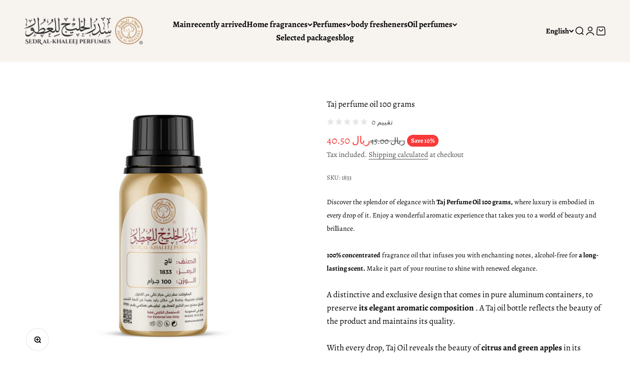

--- FILE ---
content_type: text/html; charset=utf-8
request_url: https://sedralkhaleej.com/en/products/taj-perfume-oil-100g
body_size: 50467
content:
<!doctype html>

<html lang="en" dir="ltr">
  <head>
    <meta charset="utf-8">
    <meta name="viewport" content="width=device-width, initial-scale=1.0, height=device-height, minimum-scale=1.0, maximum-scale=1.0">
    <meta name="theme-color" content="#f7f3ef">

    <title>Shop Taj perfume in Saudi Arabia | 100% concentrated perfume oil Sidr Gulf</title><meta name="description" content="&quot;Taj perfume oil 100 grams, luxury without borders. 100% concentrated, lasting stability. Unique design with aluminum packaging. A refreshing mixture of fruits, flowers and caramel surrounds you with irresistible attractiveness.&quot;"><link rel="canonical" href="https://sedralkhaleej.com/en/products/taj-perfume-oil-100g"><link rel="shortcut icon" href="//sedralkhaleej.com/cdn/shop/files/SEDR_LOGO_Favicon.png?v=1686134328&width=96">
      <link rel="apple-touch-icon" href="//sedralkhaleej.com/cdn/shop/files/SEDR_LOGO_Favicon.png?v=1686134328&width=180"><link rel="preconnect" href="https://cdn.shopify.com">
    <link rel="preconnect" href="https://fonts.shopifycdn.com" crossorigin>
    <link rel="dns-prefetch" href="https://productreviews.shopifycdn.com"><link rel="preload" href="//sedralkhaleej.com/cdn/fonts/alegreya/alegreya_n5.c8117fcafde40aec574fccc47c714183c67f21d2.woff2" as="font" type="font/woff2" crossorigin><link rel="preload" href="//sedralkhaleej.com/cdn/fonts/alegreya/alegreya_n4.9d59d35c9865f13cc7223c9847768350c0c7301a.woff2" as="font" type="font/woff2" crossorigin><meta property="og:type" content="product">
  <meta property="og:title" content="Taj perfume oil 100 grams">
  <meta property="product:price:amount" content="40.50">
  <meta property="product:price:currency" content="SAR">
  <meta property="product:availability" content="in stock"><meta property="og:image" content="http://sedralkhaleej.com/cdn/shop/files/taj-perfume-oil-100g.png?v=1755076676&width=2048">
  <meta property="og:image:secure_url" content="https://sedralkhaleej.com/cdn/shop/files/taj-perfume-oil-100g.png?v=1755076676&width=2048">
  <meta property="og:image:width" content="2048">
  <meta property="og:image:height" content="2048"><meta property="og:description" content="&quot;Taj perfume oil 100 grams, luxury without borders. 100% concentrated, lasting stability. Unique design with aluminum packaging. A refreshing mixture of fruits, flowers and caramel surrounds you with irresistible attractiveness.&quot;"><meta property="og:url" content="https://sedralkhaleej.com/en/products/taj-perfume-oil-100g">
<meta property="og:site_name" content="سدر الخليج للعطور"><meta name="twitter:card" content="summary"><meta name="twitter:title" content="Taj perfume oil 100 grams">
  <meta name="twitter:description" content="Discover the splendor of elegance with Taj Perfume Oil 100 grams, where luxury is embodied in every drop of it. Enjoy a wonderful aromatic experience that takes you to a world of beauty and brilliance. 100% concentrated fragrance oil that infuses you with enchanting notes, alcohol-free for a long-lasting scent. Make it part of your routine to shine with renewed elegance. A distinctive and exclusive design that comes in pure aluminum containers, to preserve its elegant aromatic composition . A Taj oil bottle reflects the beauty of the product and maintains its quality. With every drop, Taj Oil reveals the beauty of citrus and green apples in its opening, harmonizes with various flowers and fruits in its heart, then ends with a base of caramel, musk and raspberries for an incomparable aromatic experience. Crown Fragrance Oil, elegance and splendor at"><meta name="twitter:image" content="https://sedralkhaleej.com/cdn/shop/files/taj-perfume-oil-100g.png?crop=center&height=1200&v=1755076676&width=1200">
  <meta name="twitter:image:alt" content="زيت عطري تاج 100 جرام"><script async crossorigin fetchpriority="high" src="/cdn/shopifycloud/importmap-polyfill/es-modules-shim.2.4.0.js"></script>
<script type="application/ld+json">{"@context":"http:\/\/schema.org\/","@id":"\/en\/products\/taj-perfume-oil-100g#product","@type":"Product","brand":{"@type":"Brand","name":"سدر الخليج للعطور"},"category":"Fragrance Oil","description":" Discover the splendor of elegance with Taj Perfume Oil 100 grams, where luxury is embodied in every drop of it. Enjoy a wonderful aromatic experience that takes you to a world of beauty and brilliance. 100% concentrated fragrance oil that infuses you with enchanting notes, alcohol-free for a long-lasting scent. Make it part of your routine to shine with renewed elegance. A distinctive and exclusive design that comes in pure aluminum containers, to preserve its elegant aromatic composition . A Taj oil bottle reflects the beauty of the product and maintains its quality. With every drop, Taj Oil reveals the beauty of citrus and green apples in its opening, harmonizes with various flowers and fruits in its heart, then ends with a base of caramel, musk and raspberries for an incomparable aromatic experience. Crown Fragrance Oil, elegance and splendor at every point. Make it your own signature to shine with elegance and sophistication on every occasion.\n\n Order now Taj perfume in Saudi Arabia and the Gulf\n\n Through the express shipping feature, you can receive Taj perfume in all regions of the Kingdom of Saudi Arabia and the Gulf Cooperation Council countries within a period of only 2 to 7 working days. \n\n\n\n\n\n\n\n Product Type:\n\n\n Essential oil \n\n\n\n\n\n\n\n\n Concentration ratio:\n\n\n 100% concentrated \n\n\n\n\n\n\n the size:\n\n\n 100 grams \n\n\n\n\n\n\n the use:\n\n\n It is used as an oil perfume by spreading it on the skin, and it can also be diluted for other uses. \n\n\n\n\n\n\n Encapsulation:\n\n\n It is packaged in special containers of pure aluminum that preserve its aromatic composition. \n\n\n\n\n\n\n Warning instructions:\n\n\n For external use only, store in a cool place away from heat or sunlight.\n\n\n\n\n\n\n\n\n\n\n\n\n Aromatic notes \n\n\n\n\n\n\n\n\n\n\n Perfume opening:\n\n\n Apple, citrus, green \n\n\n\n\n\n\n\n\n Middle fragrance:\n\n\n\n Flowers, fruits, jasmine \n\n\n\n\n\n\n Base perfume:\n\n\n Caramel, musk, raspberry \n\n\n\n\n\n\n\n\n","image":"https:\/\/sedralkhaleej.com\/cdn\/shop\/files\/taj-perfume-oil-100g.png?v=1755076676\u0026width=1920","name":"Taj perfume oil 100 grams","offers":{"@id":"\/en\/products\/taj-perfume-oil-100g?variant=42454923903141#offer","@type":"Offer","availability":"http:\/\/schema.org\/InStock","price":"40.50","priceCurrency":"SAR","url":"https:\/\/sedralkhaleej.com\/en\/products\/taj-perfume-oil-100g?variant=42454923903141"},"sku":"1833","url":"https:\/\/sedralkhaleej.com\/en\/products\/taj-perfume-oil-100g"}</script><script type="application/ld+json">
  {
    "@context": "https://schema.org",
    "@type": "BreadcrumbList",
    "itemListElement": [{
        "@type": "ListItem",
        "position": 1,
        "name": "Home",
        "item": "https://sedralkhaleej.com"
      },{
            "@type": "ListItem",
            "position": 2,
            "name": "Taj perfume oil 100 grams",
            "item": "https://sedralkhaleej.com/en/products/taj-perfume-oil-100g"
          }]
  }
</script><style>/* Typography (heading) */
  @font-face {
  font-family: Alegreya;
  font-weight: 500;
  font-style: normal;
  font-display: fallback;
  src: url("//sedralkhaleej.com/cdn/fonts/alegreya/alegreya_n5.c8117fcafde40aec574fccc47c714183c67f21d2.woff2") format("woff2"),
       url("//sedralkhaleej.com/cdn/fonts/alegreya/alegreya_n5.e801e4581609b8be8eafbd913614dbf5dee5e150.woff") format("woff");
}

@font-face {
  font-family: Alegreya;
  font-weight: 500;
  font-style: italic;
  font-display: fallback;
  src: url("//sedralkhaleej.com/cdn/fonts/alegreya/alegreya_i5.923c1872be8a3d7d07d509f58f3d4e1eb847606e.woff2") format("woff2"),
       url("//sedralkhaleej.com/cdn/fonts/alegreya/alegreya_i5.e9d19a3ecf5e524f12209f34d933622dd5fcbd06.woff") format("woff");
}

/* Typography (body) */
  @font-face {
  font-family: Alegreya;
  font-weight: 400;
  font-style: normal;
  font-display: fallback;
  src: url("//sedralkhaleej.com/cdn/fonts/alegreya/alegreya_n4.9d59d35c9865f13cc7223c9847768350c0c7301a.woff2") format("woff2"),
       url("//sedralkhaleej.com/cdn/fonts/alegreya/alegreya_n4.a883043573688913d15d350b7a40349399b2ef99.woff") format("woff");
}

@font-face {
  font-family: Alegreya;
  font-weight: 400;
  font-style: italic;
  font-display: fallback;
  src: url("//sedralkhaleej.com/cdn/fonts/alegreya/alegreya_i4.8dee6f2ed2ce33b7dc66259131d71ed090011461.woff2") format("woff2"),
       url("//sedralkhaleej.com/cdn/fonts/alegreya/alegreya_i4.f1e64827a79062bc46c078ea2821c6711f0f09ad.woff") format("woff");
}

@font-face {
  font-family: Alegreya;
  font-weight: 700;
  font-style: normal;
  font-display: fallback;
  src: url("//sedralkhaleej.com/cdn/fonts/alegreya/alegreya_n7.94acea1149930a7b242e750715301e9002cdbb09.woff2") format("woff2"),
       url("//sedralkhaleej.com/cdn/fonts/alegreya/alegreya_n7.44924b4ad31cd43b056fd2b37a197352574886fd.woff") format("woff");
}

@font-face {
  font-family: Alegreya;
  font-weight: 700;
  font-style: italic;
  font-display: fallback;
  src: url("//sedralkhaleej.com/cdn/fonts/alegreya/alegreya_i7.5e65007906c5f78bc33208b7b54b20b3c445ca0e.woff2") format("woff2"),
       url("//sedralkhaleej.com/cdn/fonts/alegreya/alegreya_i7.4848fae5074f900a889cf3e9420385da30033d27.woff") format("woff");
}

:root {
    /**
     * ---------------------------------------------------------------------
     * SPACING VARIABLES
     *
     * We are using a spacing inspired from frameworks like Tailwind CSS.
     * ---------------------------------------------------------------------
     */
    --spacing-0-5: 0.125rem; /* 2px */
    --spacing-1: 0.25rem; /* 4px */
    --spacing-1-5: 0.375rem; /* 6px */
    --spacing-2: 0.5rem; /* 8px */
    --spacing-2-5: 0.625rem; /* 10px */
    --spacing-3: 0.75rem; /* 12px */
    --spacing-3-5: 0.875rem; /* 14px */
    --spacing-4: 1rem; /* 16px */
    --spacing-4-5: 1.125rem; /* 18px */
    --spacing-5: 1.25rem; /* 20px */
    --spacing-5-5: 1.375rem; /* 22px */
    --spacing-6: 1.5rem; /* 24px */
    --spacing-6-5: 1.625rem; /* 26px */
    --spacing-7: 1.75rem; /* 28px */
    --spacing-7-5: 1.875rem; /* 30px */
    --spacing-8: 2rem; /* 32px */
    --spacing-8-5: 2.125rem; /* 34px */
    --spacing-9: 2.25rem; /* 36px */
    --spacing-9-5: 2.375rem; /* 38px */
    --spacing-10: 2.5rem; /* 40px */
    --spacing-11: 2.75rem; /* 44px */
    --spacing-12: 3rem; /* 48px */
    --spacing-14: 3.5rem; /* 56px */
    --spacing-16: 4rem; /* 64px */
    --spacing-18: 4.5rem; /* 72px */
    --spacing-20: 5rem; /* 80px */
    --spacing-24: 6rem; /* 96px */
    --spacing-28: 7rem; /* 112px */
    --spacing-32: 8rem; /* 128px */
    --spacing-36: 9rem; /* 144px */
    --spacing-40: 10rem; /* 160px */
    --spacing-44: 11rem; /* 176px */
    --spacing-48: 12rem; /* 192px */
    --spacing-52: 13rem; /* 208px */
    --spacing-56: 14rem; /* 224px */
    --spacing-60: 15rem; /* 240px */
    --spacing-64: 16rem; /* 256px */
    --spacing-72: 18rem; /* 288px */
    --spacing-80: 20rem; /* 320px */
    --spacing-96: 24rem; /* 384px */

    /* Container */
    --container-max-width: 1440px;
    --container-narrow-max-width: 1190px;
    --container-gutter: var(--spacing-5);
    --section-outer-spacing-block: var(--spacing-12);
    --section-inner-max-spacing-block: var(--spacing-10);
    --section-inner-spacing-inline: var(--container-gutter);
    --section-stack-spacing-block: var(--spacing-8);

    /* Grid gutter */
    --grid-gutter: var(--spacing-5);

    /* Product list settings */
    --product-list-row-gap: var(--spacing-8);
    --product-list-column-gap: var(--grid-gutter);

    /* Form settings */
    --input-gap: var(--spacing-2);
    --input-height: 2.625rem;
    --input-padding-inline: var(--spacing-4);

    /* Other sizes */
    --sticky-area-height: calc(var(--sticky-announcement-bar-enabled, 0) * var(--announcement-bar-height, 0px) + var(--sticky-header-enabled, 0) * var(--header-height, 0px));

    /* RTL support */
    --transform-logical-flip: 1;
    --transform-origin-start: left;
    --transform-origin-end: right;

    /**
     * ---------------------------------------------------------------------
     * TYPOGRAPHY
     * ---------------------------------------------------------------------
     */

    /* Font properties */
    --heading-font-family: Alegreya, serif;
    --heading-font-weight: 500;
    --heading-font-style: normal;
    --heading-text-transform: normal;
    --heading-letter-spacing: 0.0em;
    --text-font-family: Alegreya, serif;
    --text-font-weight: 400;
    --text-font-style: normal;
    --text-letter-spacing: 0.0em;

    /* Font sizes */
    --text-h0: 2.75rem;
    --text-h1: 2rem;
    --text-h2: 1.75rem;
    --text-h3: 1.375rem;
    --text-h4: 1.125rem;
    --text-h5: 1.125rem;
    --text-h6: 1rem;
    --text-xs: 0.875rem;
    --text-sm: 0.9375rem;
    --text-base: 1.0625rem;
    --text-lg: 1.3125rem;

    /**
     * ---------------------------------------------------------------------
     * COLORS
     * ---------------------------------------------------------------------
     */

    /* Color settings */--accent: 0 134 98;
    --text-primary: 0 0 0;
    --background-primary: 255 255 255;
    --dialog-background: 255 255 255;
    --border-color: var(--text-color, var(--text-primary)) / 0.12;

    /* Button colors */
    --button-background-primary: 0 134 98;
    --button-text-primary: 255 255 255;
    --button-background-secondary: 195 153 108;
    --button-text-secondary: 255 255 255;

    /* Status colors */
    --success-background: 224 245 240;
    --success-text: 0 172 126;
    --warning-background: 255 246 233;
    --warning-text: 255 183 74;
    --error-background: 254 231 231;
    --error-text: 248 58 58;

    /* Product colors */
    --on-sale-text: 248 58 58;
    --on-sale-badge-background: 248 58 58;
    --on-sale-badge-text: 255 255 255;
    --sold-out-badge-background: 0 0 0;
    --sold-out-badge-text: 255 255 255;
    --primary-badge-background: 128 45 58;
    --primary-badge-text: 255 255 255;
    --star-color: 255 183 74;
    --product-card-background: 255 255 255;
    --product-card-text: 0 0 0;

    /* Header colors */
    --header-background: 247 243 239;
    --header-text: 0 0 0;

    /* Footer colors */
    --footer-background: 43 37 31;
    --footer-text: 255 255 255;

    /* Rounded variables (used for border radius) */
    --rounded-xs: 0.25rem;
    --rounded-sm: 0.375rem;
    --rounded: 0.75rem;
    --rounded-lg: 1.5rem;
    --rounded-full: 9999px;

    --rounded-button: 3.75rem;
    --rounded-input: 0.5rem;

    /* Box shadow */
    --shadow-sm: 0 2px 8px rgb(var(--text-primary) / 0.1);
    --shadow: 0 5px 15px rgb(var(--text-primary) / 0.1);
    --shadow-md: 0 5px 30px rgb(var(--text-primary) / 0.1);
    --shadow-block: 0px 18px 50px rgb(var(--text-primary) / 0.1);

    /**
     * ---------------------------------------------------------------------
     * OTHER
     * ---------------------------------------------------------------------
     */

    --stagger-products-reveal-opacity: 0;
    --cursor-close-svg-url: url(//sedralkhaleej.com/cdn/shop/t/142/assets/cursor-close.svg?v=147174565022153725511764760853);
    --cursor-zoom-in-svg-url: url(//sedralkhaleej.com/cdn/shop/t/142/assets/cursor-zoom-in.svg?v=154953035094101115921764760853);
    --cursor-zoom-out-svg-url: url(//sedralkhaleej.com/cdn/shop/t/142/assets/cursor-zoom-out.svg?v=16155520337305705181764760853);
    --checkmark-svg-url: url(//sedralkhaleej.com/cdn/shop/t/142/assets/checkmark.svg?v=77552481021870063511764760853);
  }

  [dir="rtl"]:root {
    /* RTL support */
    --transform-logical-flip: -1;
    --transform-origin-start: right;
    --transform-origin-end: left;
  }

  @media screen and (min-width: 700px) {
    :root {
      /* Typography (font size) */
      --text-h0: 3.5rem;
      --text-h1: 2.5rem;
      --text-h2: 2rem;
      --text-h3: 1.625rem;
      --text-h4: 1.375rem;
      --text-h5: 1.125rem;
      --text-h6: 1rem;

      --text-xs: 0.8125rem;
      --text-sm: 0.9375rem;
      --text-base: 1.0625rem;
      --text-lg: 1.3125rem;

      /* Spacing */
      --container-gutter: 2rem;
      --section-outer-spacing-block: var(--spacing-16);
      --section-inner-max-spacing-block: var(--spacing-12);
      --section-inner-spacing-inline: var(--spacing-12);
      --section-stack-spacing-block: var(--spacing-12);

      /* Grid gutter */
      --grid-gutter: var(--spacing-6);

      /* Product list settings */
      --product-list-row-gap: var(--spacing-12);

      /* Form settings */
      --input-gap: 1rem;
      --input-height: 3.125rem;
      --input-padding-inline: var(--spacing-5);
    }
  }

  @media screen and (min-width: 1000px) {
    :root {
      /* Spacing settings */
      --container-gutter: var(--spacing-12);
      --section-outer-spacing-block: var(--spacing-18);
      --section-inner-max-spacing-block: var(--spacing-16);
      --section-inner-spacing-inline: var(--spacing-16);
      --section-stack-spacing-block: var(--spacing-12);
    }
  }

  @media screen and (min-width: 1150px) {
    :root {
      /* Spacing settings */
      --container-gutter: var(--spacing-12);
      --section-outer-spacing-block: var(--spacing-20);
      --section-inner-max-spacing-block: var(--spacing-16);
      --section-inner-spacing-inline: var(--spacing-16);
      --section-stack-spacing-block: var(--spacing-12);
    }
  }

  @media screen and (min-width: 1400px) {
    :root {
      /* Typography (font size) */
      --text-h0: 4.5rem;
      --text-h1: 3.5rem;
      --text-h2: 2.75rem;
      --text-h3: 2rem;
      --text-h4: 1.75rem;
      --text-h5: 1.375rem;
      --text-h6: 1.25rem;

      --section-outer-spacing-block: var(--spacing-24);
      --section-inner-max-spacing-block: var(--spacing-18);
      --section-inner-spacing-inline: var(--spacing-18);
    }
  }

  @media screen and (min-width: 1600px) {
    :root {
      --section-outer-spacing-block: var(--spacing-24);
      --section-inner-max-spacing-block: var(--spacing-20);
      --section-inner-spacing-inline: var(--spacing-20);
    }
  }

  /**
   * ---------------------------------------------------------------------
   * LIQUID DEPENDANT CSS
   *
   * Our main CSS is Liquid free, but some very specific features depend on
   * theme settings, so we have them here
   * ---------------------------------------------------------------------
   */@media screen and (pointer: fine) {
        /* The !important are for the Shopify Payment button to ensure we override the default from Shopify styles */
        .button:not([disabled]):not(.button--outline):hover, .btn:not([disabled]):hover, .shopify-payment-button__button--unbranded:not([disabled]):hover {
          background-color: transparent !important;
          color: rgb(var(--button-outline-color) / var(--button-background-opacity, 1)) !important;
          box-shadow: inset 0 0 0 2px currentColor !important;
        }

        .button--outline:not([disabled]):hover {
          background: rgb(var(--button-background));
          color: rgb(var(--button-text-color));
          box-shadow: inset 0 0 0 2px rgb(var(--button-background));
        }
      }</style><script>
  // This allows to expose several variables to the global scope, to be used in scripts
  window.themeVariables = {
    settings: {
      showPageTransition: null,
      staggerProductsApparition: true,
      reduceDrawerAnimation: false,
      reduceMenuAnimation: false,
      headingApparition: "split_fade",
      pageType: "product",
      moneyFormat: "{{amount}} ريال",
      moneyWithCurrencyFormat: "{{amount}} ريال",
      currencyCodeEnabled: true,
      cartType: "drawer",
      showDiscount: true,
      discountMode: "percentage",
      pageBackground: "#ffffff",
      textColor: "#000000"
    },

    strings: {
      addedToCartWithTitle: "{{ product_title }} added to your cart",
      accessibilityClose: "Close",
      accessibilityNext: "Next",
      accessibilityPrevious: "Previous",
      closeGallery: "Close gallery",
      zoomGallery: "Zoom",
      errorGallery: "Image cannot be loaded",
      searchNoResults: "No results could be found.",
      addOrderNote: "Add order note",
      editOrderNote: "Edit order note",
      shippingEstimatorNoResults: "Sorry, we do not ship to your address.",
      shippingEstimatorOneResult: "There is one shipping rate for your address:",
      shippingEstimatorMultipleResults: "There are several shipping rates for your address:",
      shippingEstimatorError: "One or more error occurred while retrieving shipping rates:"
    },

    breakpoints: {
      'sm': 'screen and (min-width: 700px)',
      'md': 'screen and (min-width: 1000px)',
      'lg': 'screen and (min-width: 1150px)',
      'xl': 'screen and (min-width: 1400px)',

      'sm-max': 'screen and (max-width: 699px)',
      'md-max': 'screen and (max-width: 999px)',
      'lg-max': 'screen and (max-width: 1149px)',
      'xl-max': 'screen and (max-width: 1399px)'
    }
  };

  // For detecting native share
  document.documentElement.classList.add(`native-share--${navigator.share ? 'enabled' : 'disabled'}`);// We save the product ID in local storage to be eventually used for recently viewed section
    try {
      const recentlyViewedProducts = new Set(JSON.parse(localStorage.getItem('theme:recently-viewed-products') || '[]'));

      recentlyViewedProducts.delete(8223838372005); // Delete first to re-move the product
      recentlyViewedProducts.add(8223838372005);

      localStorage.setItem('theme:recently-viewed-products', JSON.stringify(Array.from(recentlyViewedProducts.values()).reverse()));
    } catch (e) {
      // Safari in private mode does not allow setting item, we silently fail
    }</script><script type="importmap">{
        "imports": {
          "vendor": "//sedralkhaleej.com/cdn/shop/t/142/assets/vendor.min.js?v=150021648067352023321764760829",
          "theme": "//sedralkhaleej.com/cdn/shop/t/142/assets/theme.js?v=40804283163904948221764760829",
          "photoswipe": "//sedralkhaleej.com/cdn/shop/t/142/assets/photoswipe.min.js?v=13374349288281597431764760828"
        }
      }
    </script>

    <script type="module" src="//sedralkhaleej.com/cdn/shop/t/142/assets/vendor.min.js?v=150021648067352023321764760829"></script>
    <script type="module" src="//sedralkhaleej.com/cdn/shop/t/142/assets/theme.js?v=40804283163904948221764760829"></script>

<script type="text/javascript">
    (function(c,l,a,r,i,t,y){
        c[a]=c[a]||function(){(c[a].q=c[a].q||[]).push(arguments)};
        t=l.createElement(r);t.async=1;t.src="https://www.clarity.ms/tag/"+i;
        y=l.getElementsByTagName(r)[0];y.parentNode.insertBefore(t,y);
    })(window, document, "clarity", "script", "slcfynoibv");
</script>

    <script>window.performance && window.performance.mark && window.performance.mark('shopify.content_for_header.start');</script><meta name="facebook-domain-verification" content="v9gmrisyuwqcpz1ydbrp0nkyhwo4g5">
<meta id="shopify-digital-wallet" name="shopify-digital-wallet" content="/28220296/digital_wallets/dialog">
<link rel="alternate" hreflang="x-default" href="https://sedralkhaleej.com/products/taj-perfume-oil-100g">
<link rel="alternate" hreflang="ar" href="https://sedralkhaleej.com/products/taj-perfume-oil-100g">
<link rel="alternate" hreflang="en" href="https://sedralkhaleej.com/en/products/taj-perfume-oil-100g">
<link rel="alternate" type="application/json+oembed" href="https://sedralkhaleej.com/en/products/taj-perfume-oil-100g.oembed">
<script async="async" src="/checkouts/internal/preloads.js?locale=en-SA"></script>
<script id="shopify-features" type="application/json">{"accessToken":"172bbfa8428f3fc72cb58dcc8a9c5b3c","betas":["rich-media-storefront-analytics"],"domain":"sedralkhaleej.com","predictiveSearch":false,"shopId":28220296,"locale":"en"}</script>
<script>var Shopify = Shopify || {};
Shopify.shop = "sedr-alkhaleej-store.myshopify.com";
Shopify.locale = "en";
Shopify.currency = {"active":"SAR","rate":"1.0"};
Shopify.country = "SA";
Shopify.theme = {"name":"Copy of Im.6.12.0","id":151545675941,"schema_name":"Impact","schema_version":"6.12.0","theme_store_id":1190,"role":"main"};
Shopify.theme.handle = "null";
Shopify.theme.style = {"id":null,"handle":null};
Shopify.cdnHost = "sedralkhaleej.com/cdn";
Shopify.routes = Shopify.routes || {};
Shopify.routes.root = "/en/";</script>
<script type="module">!function(o){(o.Shopify=o.Shopify||{}).modules=!0}(window);</script>
<script>!function(o){function n(){var o=[];function n(){o.push(Array.prototype.slice.apply(arguments))}return n.q=o,n}var t=o.Shopify=o.Shopify||{};t.loadFeatures=n(),t.autoloadFeatures=n()}(window);</script>
<script id="shop-js-analytics" type="application/json">{"pageType":"product"}</script>
<script defer="defer" async type="module" src="//sedralkhaleej.com/cdn/shopifycloud/shop-js/modules/v2/client.init-shop-cart-sync_BT-GjEfc.en.esm.js"></script>
<script defer="defer" async type="module" src="//sedralkhaleej.com/cdn/shopifycloud/shop-js/modules/v2/chunk.common_D58fp_Oc.esm.js"></script>
<script defer="defer" async type="module" src="//sedralkhaleej.com/cdn/shopifycloud/shop-js/modules/v2/chunk.modal_xMitdFEc.esm.js"></script>
<script type="module">
  await import("//sedralkhaleej.com/cdn/shopifycloud/shop-js/modules/v2/client.init-shop-cart-sync_BT-GjEfc.en.esm.js");
await import("//sedralkhaleej.com/cdn/shopifycloud/shop-js/modules/v2/chunk.common_D58fp_Oc.esm.js");
await import("//sedralkhaleej.com/cdn/shopifycloud/shop-js/modules/v2/chunk.modal_xMitdFEc.esm.js");

  window.Shopify.SignInWithShop?.initShopCartSync?.({"fedCMEnabled":true,"windoidEnabled":true});

</script>
<script>(function() {
  var isLoaded = false;
  function asyncLoad() {
    if (isLoaded) return;
    isLoaded = true;
    var urls = ["https:\/\/intg.snapchat.com\/shopify\/shopify-scevent-init.js?id=bebe454a-5b8f-4594-a87b-5aa072a2456f\u0026shop=sedr-alkhaleej-store.myshopify.com","\/\/cdn.shopify.com\/proxy\/3f3ed8c80f0f1092c7fab0d9670a2d6959ab1689ace89534c45f53e08f2f1dac\/d1639lhkj5l89m.cloudfront.net\/js\/storefront\/uppromote.js?shop=sedr-alkhaleej-store.myshopify.com\u0026sp-cache-control=cHVibGljLCBtYXgtYWdlPTkwMA"];
    for (var i = 0; i < urls.length; i++) {
      var s = document.createElement('script');
      s.type = 'text/javascript';
      s.async = true;
      s.src = urls[i];
      var x = document.getElementsByTagName('script')[0];
      x.parentNode.insertBefore(s, x);
    }
  };
  if(window.attachEvent) {
    window.attachEvent('onload', asyncLoad);
  } else {
    window.addEventListener('load', asyncLoad, false);
  }
})();</script>
<script id="__st">var __st={"a":28220296,"offset":10800,"reqid":"12244d97-fbb2-474b-88a5-d0bd33d36a6d-1769069598","pageurl":"sedralkhaleej.com\/en\/products\/taj-perfume-oil-100g","u":"b31e8074da29","p":"product","rtyp":"product","rid":8223838372005};</script>
<script>window.ShopifyPaypalV4VisibilityTracking = true;</script>
<script id="captcha-bootstrap">!function(){'use strict';const t='contact',e='account',n='new_comment',o=[[t,t],['blogs',n],['comments',n],[t,'customer']],c=[[e,'customer_login'],[e,'guest_login'],[e,'recover_customer_password'],[e,'create_customer']],r=t=>t.map((([t,e])=>`form[action*='/${t}']:not([data-nocaptcha='true']) input[name='form_type'][value='${e}']`)).join(','),a=t=>()=>t?[...document.querySelectorAll(t)].map((t=>t.form)):[];function s(){const t=[...o],e=r(t);return a(e)}const i='password',u='form_key',d=['recaptcha-v3-token','g-recaptcha-response','h-captcha-response',i],f=()=>{try{return window.sessionStorage}catch{return}},m='__shopify_v',_=t=>t.elements[u];function p(t,e,n=!1){try{const o=window.sessionStorage,c=JSON.parse(o.getItem(e)),{data:r}=function(t){const{data:e,action:n}=t;return t[m]||n?{data:e,action:n}:{data:t,action:n}}(c);for(const[e,n]of Object.entries(r))t.elements[e]&&(t.elements[e].value=n);n&&o.removeItem(e)}catch(o){console.error('form repopulation failed',{error:o})}}const l='form_type',E='cptcha';function T(t){t.dataset[E]=!0}const w=window,h=w.document,L='Shopify',v='ce_forms',y='captcha';let A=!1;((t,e)=>{const n=(g='f06e6c50-85a8-45c8-87d0-21a2b65856fe',I='https://cdn.shopify.com/shopifycloud/storefront-forms-hcaptcha/ce_storefront_forms_captcha_hcaptcha.v1.5.2.iife.js',D={infoText:'Protected by hCaptcha',privacyText:'Privacy',termsText:'Terms'},(t,e,n)=>{const o=w[L][v],c=o.bindForm;if(c)return c(t,g,e,D).then(n);var r;o.q.push([[t,g,e,D],n]),r=I,A||(h.body.append(Object.assign(h.createElement('script'),{id:'captcha-provider',async:!0,src:r})),A=!0)});var g,I,D;w[L]=w[L]||{},w[L][v]=w[L][v]||{},w[L][v].q=[],w[L][y]=w[L][y]||{},w[L][y].protect=function(t,e){n(t,void 0,e),T(t)},Object.freeze(w[L][y]),function(t,e,n,w,h,L){const[v,y,A,g]=function(t,e,n){const i=e?o:[],u=t?c:[],d=[...i,...u],f=r(d),m=r(i),_=r(d.filter((([t,e])=>n.includes(e))));return[a(f),a(m),a(_),s()]}(w,h,L),I=t=>{const e=t.target;return e instanceof HTMLFormElement?e:e&&e.form},D=t=>v().includes(t);t.addEventListener('submit',(t=>{const e=I(t);if(!e)return;const n=D(e)&&!e.dataset.hcaptchaBound&&!e.dataset.recaptchaBound,o=_(e),c=g().includes(e)&&(!o||!o.value);(n||c)&&t.preventDefault(),c&&!n&&(function(t){try{if(!f())return;!function(t){const e=f();if(!e)return;const n=_(t);if(!n)return;const o=n.value;o&&e.removeItem(o)}(t);const e=Array.from(Array(32),(()=>Math.random().toString(36)[2])).join('');!function(t,e){_(t)||t.append(Object.assign(document.createElement('input'),{type:'hidden',name:u})),t.elements[u].value=e}(t,e),function(t,e){const n=f();if(!n)return;const o=[...t.querySelectorAll(`input[type='${i}']`)].map((({name:t})=>t)),c=[...d,...o],r={};for(const[a,s]of new FormData(t).entries())c.includes(a)||(r[a]=s);n.setItem(e,JSON.stringify({[m]:1,action:t.action,data:r}))}(t,e)}catch(e){console.error('failed to persist form',e)}}(e),e.submit())}));const S=(t,e)=>{t&&!t.dataset[E]&&(n(t,e.some((e=>e===t))),T(t))};for(const o of['focusin','change'])t.addEventListener(o,(t=>{const e=I(t);D(e)&&S(e,y())}));const B=e.get('form_key'),M=e.get(l),P=B&&M;t.addEventListener('DOMContentLoaded',(()=>{const t=y();if(P)for(const e of t)e.elements[l].value===M&&p(e,B);[...new Set([...A(),...v().filter((t=>'true'===t.dataset.shopifyCaptcha))])].forEach((e=>S(e,t)))}))}(h,new URLSearchParams(w.location.search),n,t,e,['guest_login'])})(!1,!0)}();</script>
<script integrity="sha256-4kQ18oKyAcykRKYeNunJcIwy7WH5gtpwJnB7kiuLZ1E=" data-source-attribution="shopify.loadfeatures" defer="defer" src="//sedralkhaleej.com/cdn/shopifycloud/storefront/assets/storefront/load_feature-a0a9edcb.js" crossorigin="anonymous"></script>
<script data-source-attribution="shopify.dynamic_checkout.dynamic.init">var Shopify=Shopify||{};Shopify.PaymentButton=Shopify.PaymentButton||{isStorefrontPortableWallets:!0,init:function(){window.Shopify.PaymentButton.init=function(){};var t=document.createElement("script");t.src="https://sedralkhaleej.com/cdn/shopifycloud/portable-wallets/latest/portable-wallets.en.js",t.type="module",document.head.appendChild(t)}};
</script>
<script data-source-attribution="shopify.dynamic_checkout.buyer_consent">
  function portableWalletsHideBuyerConsent(e){var t=document.getElementById("shopify-buyer-consent"),n=document.getElementById("shopify-subscription-policy-button");t&&n&&(t.classList.add("hidden"),t.setAttribute("aria-hidden","true"),n.removeEventListener("click",e))}function portableWalletsShowBuyerConsent(e){var t=document.getElementById("shopify-buyer-consent"),n=document.getElementById("shopify-subscription-policy-button");t&&n&&(t.classList.remove("hidden"),t.removeAttribute("aria-hidden"),n.addEventListener("click",e))}window.Shopify?.PaymentButton&&(window.Shopify.PaymentButton.hideBuyerConsent=portableWalletsHideBuyerConsent,window.Shopify.PaymentButton.showBuyerConsent=portableWalletsShowBuyerConsent);
</script>
<script>
  function portableWalletsCleanup(e){e&&e.src&&console.error("Failed to load portable wallets script "+e.src);var t=document.querySelectorAll("shopify-accelerated-checkout .shopify-payment-button__skeleton, shopify-accelerated-checkout-cart .wallet-cart-button__skeleton"),e=document.getElementById("shopify-buyer-consent");for(let e=0;e<t.length;e++)t[e].remove();e&&e.remove()}function portableWalletsNotLoadedAsModule(e){e instanceof ErrorEvent&&"string"==typeof e.message&&e.message.includes("import.meta")&&"string"==typeof e.filename&&e.filename.includes("portable-wallets")&&(window.removeEventListener("error",portableWalletsNotLoadedAsModule),window.Shopify.PaymentButton.failedToLoad=e,"loading"===document.readyState?document.addEventListener("DOMContentLoaded",window.Shopify.PaymentButton.init):window.Shopify.PaymentButton.init())}window.addEventListener("error",portableWalletsNotLoadedAsModule);
</script>

<script type="module" src="https://sedralkhaleej.com/cdn/shopifycloud/portable-wallets/latest/portable-wallets.en.js" onError="portableWalletsCleanup(this)" crossorigin="anonymous"></script>
<script nomodule>
  document.addEventListener("DOMContentLoaded", portableWalletsCleanup);
</script>

<script id='scb4127' type='text/javascript' async='' src='https://sedralkhaleej.com/cdn/shopifycloud/privacy-banner/storefront-banner.js'></script><link id="shopify-accelerated-checkout-styles" rel="stylesheet" media="screen" href="https://sedralkhaleej.com/cdn/shopifycloud/portable-wallets/latest/accelerated-checkout-backwards-compat.css" crossorigin="anonymous">
<style id="shopify-accelerated-checkout-cart">
        #shopify-buyer-consent {
  margin-top: 1em;
  display: inline-block;
  width: 100%;
}

#shopify-buyer-consent.hidden {
  display: none;
}

#shopify-subscription-policy-button {
  background: none;
  border: none;
  padding: 0;
  text-decoration: underline;
  font-size: inherit;
  cursor: pointer;
}

#shopify-subscription-policy-button::before {
  box-shadow: none;
}

      </style>

<script>window.performance && window.performance.mark && window.performance.mark('shopify.content_for_header.end');</script>
<link href="//sedralkhaleej.com/cdn/shop/t/142/assets/theme.css?v=139153545572283483691764760828" rel="stylesheet" type="text/css" media="all" /><!-- BEGIN app block: shopify://apps/kaching-bundles/blocks/app-embed-block/6c637362-a106-4a32-94ac-94dcfd68cdb8 -->
<!-- Kaching Bundles App Embed -->

<!-- BEGIN app snippet: app-embed-content --><script>
  // Prevent duplicate initialization if both app embeds are enabled
  if (window.kachingBundlesAppEmbedLoaded) {
    console.warn('[Kaching Bundles] Multiple app embed blocks detected. Please disable one of them. Skipping duplicate initialization.');
  } else {
    window.kachingBundlesAppEmbedLoaded = true;
    window.kachingBundlesEnabled = true;
    window.kachingBundlesInitialized = false;

    // Allow calling kachingBundlesInitialize before the script is loaded
    (() => {
      let shouldInitialize = false;
      let realInitialize = null;

      window.kachingBundlesInitialize = () => {
        if (realInitialize) {
          realInitialize();
        } else {
          shouldInitialize = true;
        }
      };

      Object.defineProperty(window, '__kachingBundlesInitializeInternal', {
        set(fn) {
          realInitialize = fn;
          if (shouldInitialize) {
            shouldInitialize = false;
            fn();
          }
        },
        get() {
          return realInitialize;
        }
      });
    })();
  }
</script>

<script id="kaching-bundles-config" type="application/json">
  

  {
    "shopifyDomain": "sedr-alkhaleej-store.myshopify.com",
    "moneyFormat": "{{amount}} ريال",
    "locale": "en",
    "liquidLocale": "en",
    "country": "SA",
    "currencyRate": 1,
    "marketId": 2427945125,
    "productId": 8223838372005,
    "storefrontAccessToken": "5b40b7ce6ecc779e3ace100878fcc1c6",
    "accessScopes": ["unauthenticated_read_product_inventory","unauthenticated_read_product_listings","unauthenticated_read_selling_plans"],
    "customApiHost": null,
    "keepQuantityInput": false,
    "ignoreDeselect": false,
    "ignoreUnitPrice": false,
    "requireCustomerLogin": false,
    "abTestsRunning": false,
    "webPixel": true,
    "b2bCustomer": false,
    "isLoggedIn": false,
    "preview": false,
    "defaultTranslations": {
      "system.out_of_stock": "There\u0026#39;s not enough items in our stock, please select smaller bundle.",
      "system.invalid_variant": "Sorry, this is not currently available.",
      "system.unavailable_option_value": "Unavailable"
    },
    "customSelectors": {
      "quantity": null,
      "addToCartButton": null,
      "variantPicker": null,
      "price": null,
      "priceCompare": null
    },
    "shopCustomStyles": "",
    "featureFlags": {"native_swatches_disabled":false,"remove_variant_change_delay":false,"legacy_saved_percentage":false,"initialize_with_form_variant":true,"disable_variant_option_sync":false,"observe_form_selling_plan":true,"price_rounding_v2":true,"variant_images":true,"hide_missing_variants":false,"intercept_cart_request":false,"reinitialize_morphed_placeholders":false}

  }
</script>


<script id="kaching-bundles-translations" type="application/json">
  [{"locale":"en","translations":{"system":{},"dealBlocks":{"74f475ce-14d3-4002-9138-2d40584fc8b5":{"وفر أكثر ":"Save more","قطعة واحدة ":"one piece ","6 قطع":"6 pieces","خصم {{saved_percentage}}":"Discount {{saved_percentage}}","وفر {{saved_total}}":"Save {{saved_total}}","12 قطعة":"12 pieces","24 قطعة":"24 pieces","48 قطعة":"48 pieces"},"ced74880-ae59-494d-a7d8-871a1f6630d6":{"وفر أكثر ":"Save more","قطعة واحدة ":"one piece ","3 قطع":"3 pieces","خصم {{saved_percentage}}":"Discount {{saved_percentage}}","وفر {{saved_total}}":"Save {{saved_total}}","6 قطع":"6 pieces","12 قطعة":"12 pieces","أعلى توفير":"Highest savings"},"f5772c61-6e12-452d-98cb-f27bba81719c":{"وفر أكثر ":"Save more","قطعة واحدة ":"one piece ","3 قطع":"3 pieces","خصم {{saved_percentage}}":"Discount {{saved_percentage}}","وفر {{saved_total}}":"Save {{saved_total}}","6 قطع":"6 pieces","12 قطعة":"12 pieces","أعلى توفير":"Highest savings"},"e9b2a9c8-8095-48dc-b933-423001421509":{"وفر أكثر ":"Save more","قطعة واحدة ":"one piece ","6 قطع":"6 pieces","خصم {{saved_percentage}}":"Discount {{saved_percentage}}","وفر {{saved_total}}":"Save {{saved_total}}","12 قطعة":"12 pieces","24 قطعة":"24 pieces","أعلى توفير":"Highest savings"},"600045f1-0caf-4791-9078-f052ee986d39":{"وفر أكثر ":"Save more","قطعة واحدة ":"one piece ","6 قطع":"6 pieces","خصم {{saved_percentage}}":"Discount {{saved_percentage}}","وفر {{saved_total}}":"Save {{saved_total}}","12 قطعة":"12 pieces","24 قطعة":"24 pieces","48 قطعة - كرتون":"48 pieces - carton","أعلى توفير":"Highest savings"},"b58a27b8-0049-493c-8a6e-283e488a81a0":{"وفر أكثر ":"Save more","قطعة واحدة ":"one piece ","3 قطع":"3 pieces","خصم {{saved_percentage}}":"Discount {{saved_percentage}}","وفر {{saved_total}}":"Save {{saved_total}}","6 قطع":"6 pieces","12 قطعة":"12 pieces","أعلى توفير":"Highest savings"},"5e1cc75d-0bbf-4d2a-8260-941d44f77aa3":{"وفر أكثر ":"Save more","قطعة واحدة ":"one piece ","5 قطع":"5 pieces","خصم {{saved_percentage}}":"Discount {{saved_percentage}}","وفر {{saved_total}}":"Save {{saved_total}}","كرتون صغير - 14 قطعة":"Small carton - 14 pieces","الأكثر طلباً":"Most requested","كرتون كبير - 28 قطعة":"Large carton - 28 pieces","أعلى توفير":"Highest savings"},"c875408e-3ba9-4e31-b9e5-bfe490e8374a":{"وفر أكثر ":"Save more","قطعة واحدة ":"one piece ","3 قطع":"3 pieces","خصم {{saved_percentage}}":"Discount {{saved_percentage}}","وفر {{saved_total}}":"Save {{saved_total}}","6 قطع":"6 pieces","12 قطعة":"12 pieces","أعلى توفير":"Highest savings"},"415d6104-498f-41b5-88e2-61c8584b8c75":{"وفر أكثر ":"Save more","قطعة واحدة ":"one piece ","3 قطع":"3 pieces","خصم {{saved_percentage}}":"Discount {{saved_percentage}}","وفر {{saved_total}}":"Save {{saved_total}}","6 قطع":"6 pieces","12 قطعة":"12 pieces","أعلى توفير":"Highest savings"}}}}]
</script>


<link rel="modulepreload" href="https://cdn.shopify.com/extensions/019be051-9cde-798c-9070-343c6be9fe1d/kaching-bundles-1559/assets/kaching-bundles.js" crossorigin="anonymous" fetchpriority="high">
<script type="module" src="https://cdn.shopify.com/extensions/019be051-9cde-798c-9070-343c6be9fe1d/kaching-bundles-1559/assets/loader.js" crossorigin="anonymous" fetchpriority="high"></script>
<link rel="stylesheet" href="https://cdn.shopify.com/extensions/019be051-9cde-798c-9070-343c6be9fe1d/kaching-bundles-1559/assets/kaching-bundles.css" media="print" onload="this.media='all'" fetchpriority="high">

<style>
  .kaching-bundles__block {
    display: none;
  }

  .kaching-bundles-sticky-atc {
    display: none;
  }
</style>

<!-- BEGIN app snippet: product -->
  <script class="kaching-bundles-product" data-product-id="8223838372005" data-main="true" type="application/json">
    {
      "id": 8223838372005,
      "handle": "taj-perfume-oil-100g",
      "url": "\/en\/products\/taj-perfume-oil-100g",
      "availableForSale": true,
      "title": "Taj perfume oil 100 grams",
      "image": "\/\/sedralkhaleej.com\/cdn\/shop\/files\/taj-perfume-oil-100g.png?height=200\u0026v=1755076676",
      "collectionIds": [301046759589,314856145061,47843770412,313204801701],
      "options": [
        
          {
            "defaultName": "Title",
            "name": "Title",
            "position": 1,
            "optionValues": [
              
                {
                  "id": 43815207077,
                  "defaultName": "Default Title",
                  "name": "Default Title",
                  "swatch": {
                    "color": null,
                    "image": null
                  }
                }
              
            ]
          }
        
      ],
      "selectedVariantId": 42454923903141,
      "variants": [
        
          {
            "id": 42454923903141,
            "availableForSale": true,
            "price": 4050,
            "compareAtPrice": 4500,
            "options": ["Default Title"],
            "imageId": null,
            "image": null,
            "inventoryManagement": null,
            "inventoryPolicy": "deny",
            "inventoryQuantity": -13,
            "unitPriceQuantityValue": null,
            "unitPriceQuantityUnit": null,
            "unitPriceReferenceValue": null,
            "unitPriceReferenceUnit": null,
            "sellingPlans": [
              
            ]
          }
        
      ],
      "requiresSellingPlan": false,
      "sellingPlans": [
        
      ],
      "isNativeBundle": null,
      "metafields": {
        "text": null,
        "text2": null,
        "text3": null,
        "text4": null
      },
      "legacyMetafields": {
        "kaching_bundles": {
          "text": null,
          "text2": null
        }
      }
    }
  </script>

<!-- END app snippet --><!-- BEGIN app snippet: deal_blocks -->
  

  
    
      
    
  
    
      
    
  
    
  
    
  
    
  
    
  
    
  
    
  
    
  

  
    
  
    
  
    
      

      

      
    
  
    
      

      

      
    
  
    
      

      

      
    
  
    
      

      

      
    
  
    
      

      

      
    
  
    
      

      

      
    
  
    
      

      

      
    
  

  
    
  
    
  
    
  
    
  
    
  
    
  
    
  
    
  
    
  

  
    <script class="kaching-bundles-deal-block-settings" data-product-id="8223838372005" type="application/json"></script>
  

  

<!-- END app snippet -->


<!-- END app snippet -->

<!-- Kaching Bundles App Embed End -->


<!-- END app block --><!-- BEGIN app block: shopify://apps/fontify/blocks/app-embed/334490e2-2153-4a2e-a452-e90bdeffa3cc --><link rel="preconnect" href="https://cdn.nitroapps.co" crossorigin=""><!-- shop nitro_fontify metafields --><link rel="preconnect" href="https://fonts.googleapis.com">
                     
            <link rel="stylesheet" href="https://fonts.googleapis.com/css2?family=Alexandria:wght@100;200;300;400;500;600;700;800;900&display=swap" />
            <link rel="prefetch" href="https://fonts.googleapis.com/css2?family=Alexandria:wght@100;200;300;400;500;600;700;800;900&display=swap" as="style" />
                     
                     
            <link rel="stylesheet" href="https://fonts.googleapis.com/css2?family=IBM+Plex+Sans+Arabic:wght@100;200;300;400;500;600;700&display=swap" />
            <link rel="prefetch" href="https://fonts.googleapis.com/css2?family=IBM+Plex+Sans+Arabic:wght@100;200;300;400;500;600;700&display=swap" as="style" />
                     
        <style type="text/css" id="nitro-fontify" >
				 
		 
					body,h1,h2,h3,h4,h5,h6,p,a,li,*:not(.fa):not([class*="pe-"]):not(.lni):not(i[class*="iccl-"]):not(i[class*="la"]):not(i[class*="fa"]):not(.jdgm-star){
				font-family: 'Alexandria' ;
				
			}
		 
					 
		 
					body,h1,h2,h3,h4,h5,h6,p,a,li,*:not(.fa):not([class*="pe-"]):not(.lni):not(i[class*="iccl-"]):not(i[class*="la"]):not(i[class*="fa"]):not(.jdgm-star){
				font-family: 'IBM Plex Sans Arabic' ;
				
			}
		 
	</style>
<script>
    console.log(null);
    console.log(null);
  </script><script
  type="text/javascript"
  id="fontify-scripts"
>
  
  (function () {
    // Prevent duplicate execution
    if (window.fontifyScriptInitialized) {
      return;
    }
    window.fontifyScriptInitialized = true;

    if (window.opener) {
      // Remove existing listener if any before adding new one
      if (window.fontifyMessageListener) {
        window.removeEventListener('message', window.fontifyMessageListener, false);
      }

      function watchClosedWindow() {
        let itv = setInterval(function () {
          if (!window.opener || window.opener.closed) {
            clearInterval(itv);
            window.close();
          }
        }, 1000);
      }

      // Helper function to inject scripts and links from vite-tag content
      function injectScript(encodedContent) {
        

        // Decode HTML entities
        const tempTextarea = document.createElement('textarea');
        tempTextarea.innerHTML = encodedContent;
        const viteContent = tempTextarea.value;

        // Parse HTML content
        const tempDiv = document.createElement('div');
        tempDiv.innerHTML = viteContent;

        // Track duplicates within tempDiv only
        const scriptIds = new Set();
        const scriptSrcs = new Set();
        const linkKeys = new Set();

        // Helper to clone element attributes
        function cloneAttributes(source, target) {
          Array.from(source.attributes).forEach(function(attr) {
            if (attr.name === 'crossorigin') {
              target.crossOrigin = attr.value;
            } else {
              target.setAttribute(attr.name, attr.value);
            }
          });
          if (source.textContent) {
            target.textContent = source.textContent;
          }
        }

        // Inject scripts (filter duplicates within tempDiv)
        tempDiv.querySelectorAll('script').forEach(function(script) {
          const scriptId = script.getAttribute('id');
          const scriptSrc = script.getAttribute('src');

          // Skip if duplicate in tempDiv
          if ((scriptId && scriptIds.has(scriptId)) || (scriptSrc && scriptSrcs.has(scriptSrc))) {
            return;
          }

          // Track script
          if (scriptId) scriptIds.add(scriptId);
          if (scriptSrc) scriptSrcs.add(scriptSrc);

          // Clone and inject
          const newScript = document.createElement('script');
          cloneAttributes(script, newScript);

          document.head.appendChild(newScript);
        });

        // Inject links (filter duplicates within tempDiv)
        tempDiv.querySelectorAll('link').forEach(function(link) {
          const linkHref = link.getAttribute('href');
          const linkRel = link.getAttribute('rel') || '';
          const key = linkHref + '|' + linkRel;

          // Skip if duplicate in tempDiv
          if (linkHref && linkKeys.has(key)) {
            return;
          }

          // Track link
          if (linkHref) linkKeys.add(key);

          // Clone and inject
          const newLink = document.createElement('link');
          cloneAttributes(link, newLink);
          document.head.appendChild(newLink);
        });
      }

      // Function to apply preview font data


      function receiveMessage(event) {
        watchClosedWindow();
        if (event.data.action == 'fontify_ready') {
          console.log('fontify_ready');
          injectScript(`&lt;!-- BEGIN app snippet: vite-tag --&gt;


  &lt;script src=&quot;https://cdn.shopify.com/extensions/019bafe3-77e1-7e6a-87b2-cbeff3e5cd6f/fontify-polaris-11/assets/main-B3V8Mu2P.js&quot; type=&quot;module&quot; crossorigin=&quot;anonymous&quot;&gt;&lt;/script&gt;

&lt;!-- END app snippet --&gt;
  &lt;!-- BEGIN app snippet: vite-tag --&gt;


  &lt;link href=&quot;//cdn.shopify.com/extensions/019bafe3-77e1-7e6a-87b2-cbeff3e5cd6f/fontify-polaris-11/assets/main-GVRB1u2d.css&quot; rel=&quot;stylesheet&quot; type=&quot;text/css&quot; media=&quot;all&quot; /&gt;

&lt;!-- END app snippet --&gt;
`);

        } else if (event.data.action == 'font_audit_ready') {
          injectScript(`&lt;!-- BEGIN app snippet: vite-tag --&gt;


  &lt;script src=&quot;https://cdn.shopify.com/extensions/019bafe3-77e1-7e6a-87b2-cbeff3e5cd6f/fontify-polaris-11/assets/audit-DDeWPAiq.js&quot; type=&quot;module&quot; crossorigin=&quot;anonymous&quot;&gt;&lt;/script&gt;

&lt;!-- END app snippet --&gt;
  &lt;!-- BEGIN app snippet: vite-tag --&gt;


  &lt;link href=&quot;//cdn.shopify.com/extensions/019bafe3-77e1-7e6a-87b2-cbeff3e5cd6f/fontify-polaris-11/assets/audit-CNr6hPle.css&quot; rel=&quot;stylesheet&quot; type=&quot;text/css&quot; media=&quot;all&quot; /&gt;

&lt;!-- END app snippet --&gt;
`);

        } else if (event.data.action == 'preview_font_data') {
          const fontData = event?.data || null;
          window.fontifyPreviewData = fontData;
          injectScript(`&lt;!-- BEGIN app snippet: vite-tag --&gt;


  &lt;script src=&quot;https://cdn.shopify.com/extensions/019bafe3-77e1-7e6a-87b2-cbeff3e5cd6f/fontify-polaris-11/assets/preview-CH6oXAfY.js&quot; type=&quot;module&quot; crossorigin=&quot;anonymous&quot;&gt;&lt;/script&gt;

&lt;!-- END app snippet --&gt;
`);
        }
      }

      // Store reference to listener for cleanup
      window.fontifyMessageListener = receiveMessage;
      window.addEventListener('message', receiveMessage, false);

      // Send init message when window is opened from opener
      if (window.opener) {
        window.opener.postMessage({ action: `${window.name}_init`, data: JSON.parse(JSON.stringify({})) }, '*');
      }
    }
  })();
</script>


<!-- END app block --><!-- BEGIN app block: shopify://apps/whatsapp-button/blocks/app-embed-block/96d80a63-e860-4262-a001-8b82ac4d00e6 --><script>
    (function() {
        function asyncLoad() {
            var url = 'https://whatsapp-button.eazeapps.io/api/buttonInstallation/scriptTag?shopId=45901&v=1762074472';
            var s = document.createElement('script');
            s.type = 'text/javascript';
            s.async = true;
            s.src = url;
            var x = document.getElementsByTagName('script')[0];
            x.parentNode.insertBefore(s, x);
        };
        if(window.attachEvent) {
            window.attachEvent('onload', asyncLoad);
        } else {
            window.addEventListener('load', asyncLoad, false);
        }
    })();
</script>

<!-- END app block --><!-- BEGIN app block: shopify://apps/rt-smooth-scroll-to-top/blocks/app-embed/9deaaa80-4e8c-4206-82cc-6f65ed9edc29 --><script>
  window.roarJs = window.roarJs || {};
  roarJs.ScrollUpConfig = {
    metafields: {
      shop: "sedr-alkhaleej-store.myshopify.com",
      settings: {"enabled":"1","param":{"icon":"","cta":"عودة لأعلى","distance":"400","sticky_progress":"1","show_on":"all","show_mobile":"1"},"position":{"value":"bottom_right","bottom":"80","top":"50","left":"30","right":"28"},"style":{"gradient":"custom","pattern":"13","custom":{"color":"#ffffff","border":"#000000","background":"#474747","progress":"#c3996c"},"size":"38","shape":"circle","outline":"0","tooltip":{"color":"#fefefe","background":"#0a0a0a"}},"only1":"true"},
      moneyFormat: "{{amount}} ريال"
    }
  }
</script>


<!-- END app block --><!-- BEGIN app block: shopify://apps/microsoft-clarity/blocks/clarity_js/31c3d126-8116-4b4a-8ba1-baeda7c4aeea -->
<script type="text/javascript">
  (function (c, l, a, r, i, t, y) {
    c[a] = c[a] || function () { (c[a].q = c[a].q || []).push(arguments); };
    t = l.createElement(r); t.async = 1; t.src = "https://www.clarity.ms/tag/" + i + "?ref=shopify";
    y = l.getElementsByTagName(r)[0]; y.parentNode.insertBefore(t, y);

    c.Shopify.loadFeatures([{ name: "consent-tracking-api", version: "0.1" }], error => {
      if (error) {
        console.error("Error loading Shopify features:", error);
        return;
      }

      c[a]('consentv2', {
        ad_Storage: c.Shopify.customerPrivacy.marketingAllowed() ? "granted" : "denied",
        analytics_Storage: c.Shopify.customerPrivacy.analyticsProcessingAllowed() ? "granted" : "denied",
      });
    });

    l.addEventListener("visitorConsentCollected", function (e) {
      c[a]('consentv2', {
        ad_Storage: e.detail.marketingAllowed ? "granted" : "denied",
        analytics_Storage: e.detail.analyticsAllowed ? "granted" : "denied",
      });
    });
  })(window, document, "clarity", "script", "tb2cwpak3n");
</script>



<!-- END app block --><script src="https://cdn.shopify.com/extensions/019bc20e-7388-7a60-a615-8cfde2b7701a/hidepay-173/assets/hidepay-fe.js" type="text/javascript" defer="defer"></script>
<script src="https://cdn.shopify.com/extensions/19689677-6488-4a31-adf3-fcf4359c5fd9/forms-2295/assets/shopify-forms-loader.js" type="text/javascript" defer="defer"></script>
<script src="https://cdn.shopify.com/extensions/facdc5c6-09f6-4a29-bdc1-99fb86ffdf8b/1.0.0/assets/scrollup.js" type="text/javascript" defer="defer"></script>
<link href="https://cdn.shopify.com/extensions/facdc5c6-09f6-4a29-bdc1-99fb86ffdf8b/1.0.0/assets/scrollup.css" rel="stylesheet" type="text/css" media="all">
<link href="https://monorail-edge.shopifysvc.com" rel="dns-prefetch">
<script>(function(){if ("sendBeacon" in navigator && "performance" in window) {try {var session_token_from_headers = performance.getEntriesByType('navigation')[0].serverTiming.find(x => x.name == '_s').description;} catch {var session_token_from_headers = undefined;}var session_cookie_matches = document.cookie.match(/_shopify_s=([^;]*)/);var session_token_from_cookie = session_cookie_matches && session_cookie_matches.length === 2 ? session_cookie_matches[1] : "";var session_token = session_token_from_headers || session_token_from_cookie || "";function handle_abandonment_event(e) {var entries = performance.getEntries().filter(function(entry) {return /monorail-edge.shopifysvc.com/.test(entry.name);});if (!window.abandonment_tracked && entries.length === 0) {window.abandonment_tracked = true;var currentMs = Date.now();var navigation_start = performance.timing.navigationStart;var payload = {shop_id: 28220296,url: window.location.href,navigation_start,duration: currentMs - navigation_start,session_token,page_type: "product"};window.navigator.sendBeacon("https://monorail-edge.shopifysvc.com/v1/produce", JSON.stringify({schema_id: "online_store_buyer_site_abandonment/1.1",payload: payload,metadata: {event_created_at_ms: currentMs,event_sent_at_ms: currentMs}}));}}window.addEventListener('pagehide', handle_abandonment_event);}}());</script>
<script id="web-pixels-manager-setup">(function e(e,d,r,n,o){if(void 0===o&&(o={}),!Boolean(null===(a=null===(i=window.Shopify)||void 0===i?void 0:i.analytics)||void 0===a?void 0:a.replayQueue)){var i,a;window.Shopify=window.Shopify||{};var t=window.Shopify;t.analytics=t.analytics||{};var s=t.analytics;s.replayQueue=[],s.publish=function(e,d,r){return s.replayQueue.push([e,d,r]),!0};try{self.performance.mark("wpm:start")}catch(e){}var l=function(){var e={modern:/Edge?\/(1{2}[4-9]|1[2-9]\d|[2-9]\d{2}|\d{4,})\.\d+(\.\d+|)|Firefox\/(1{2}[4-9]|1[2-9]\d|[2-9]\d{2}|\d{4,})\.\d+(\.\d+|)|Chrom(ium|e)\/(9{2}|\d{3,})\.\d+(\.\d+|)|(Maci|X1{2}).+ Version\/(15\.\d+|(1[6-9]|[2-9]\d|\d{3,})\.\d+)([,.]\d+|)( \(\w+\)|)( Mobile\/\w+|) Safari\/|Chrome.+OPR\/(9{2}|\d{3,})\.\d+\.\d+|(CPU[ +]OS|iPhone[ +]OS|CPU[ +]iPhone|CPU IPhone OS|CPU iPad OS)[ +]+(15[._]\d+|(1[6-9]|[2-9]\d|\d{3,})[._]\d+)([._]\d+|)|Android:?[ /-](13[3-9]|1[4-9]\d|[2-9]\d{2}|\d{4,})(\.\d+|)(\.\d+|)|Android.+Firefox\/(13[5-9]|1[4-9]\d|[2-9]\d{2}|\d{4,})\.\d+(\.\d+|)|Android.+Chrom(ium|e)\/(13[3-9]|1[4-9]\d|[2-9]\d{2}|\d{4,})\.\d+(\.\d+|)|SamsungBrowser\/([2-9]\d|\d{3,})\.\d+/,legacy:/Edge?\/(1[6-9]|[2-9]\d|\d{3,})\.\d+(\.\d+|)|Firefox\/(5[4-9]|[6-9]\d|\d{3,})\.\d+(\.\d+|)|Chrom(ium|e)\/(5[1-9]|[6-9]\d|\d{3,})\.\d+(\.\d+|)([\d.]+$|.*Safari\/(?![\d.]+ Edge\/[\d.]+$))|(Maci|X1{2}).+ Version\/(10\.\d+|(1[1-9]|[2-9]\d|\d{3,})\.\d+)([,.]\d+|)( \(\w+\)|)( Mobile\/\w+|) Safari\/|Chrome.+OPR\/(3[89]|[4-9]\d|\d{3,})\.\d+\.\d+|(CPU[ +]OS|iPhone[ +]OS|CPU[ +]iPhone|CPU IPhone OS|CPU iPad OS)[ +]+(10[._]\d+|(1[1-9]|[2-9]\d|\d{3,})[._]\d+)([._]\d+|)|Android:?[ /-](13[3-9]|1[4-9]\d|[2-9]\d{2}|\d{4,})(\.\d+|)(\.\d+|)|Mobile Safari.+OPR\/([89]\d|\d{3,})\.\d+\.\d+|Android.+Firefox\/(13[5-9]|1[4-9]\d|[2-9]\d{2}|\d{4,})\.\d+(\.\d+|)|Android.+Chrom(ium|e)\/(13[3-9]|1[4-9]\d|[2-9]\d{2}|\d{4,})\.\d+(\.\d+|)|Android.+(UC? ?Browser|UCWEB|U3)[ /]?(15\.([5-9]|\d{2,})|(1[6-9]|[2-9]\d|\d{3,})\.\d+)\.\d+|SamsungBrowser\/(5\.\d+|([6-9]|\d{2,})\.\d+)|Android.+MQ{2}Browser\/(14(\.(9|\d{2,})|)|(1[5-9]|[2-9]\d|\d{3,})(\.\d+|))(\.\d+|)|K[Aa][Ii]OS\/(3\.\d+|([4-9]|\d{2,})\.\d+)(\.\d+|)/},d=e.modern,r=e.legacy,n=navigator.userAgent;return n.match(d)?"modern":n.match(r)?"legacy":"unknown"}(),u="modern"===l?"modern":"legacy",c=(null!=n?n:{modern:"",legacy:""})[u],f=function(e){return[e.baseUrl,"/wpm","/b",e.hashVersion,"modern"===e.buildTarget?"m":"l",".js"].join("")}({baseUrl:d,hashVersion:r,buildTarget:u}),m=function(e){var d=e.version,r=e.bundleTarget,n=e.surface,o=e.pageUrl,i=e.monorailEndpoint;return{emit:function(e){var a=e.status,t=e.errorMsg,s=(new Date).getTime(),l=JSON.stringify({metadata:{event_sent_at_ms:s},events:[{schema_id:"web_pixels_manager_load/3.1",payload:{version:d,bundle_target:r,page_url:o,status:a,surface:n,error_msg:t},metadata:{event_created_at_ms:s}}]});if(!i)return console&&console.warn&&console.warn("[Web Pixels Manager] No Monorail endpoint provided, skipping logging."),!1;try{return self.navigator.sendBeacon.bind(self.navigator)(i,l)}catch(e){}var u=new XMLHttpRequest;try{return u.open("POST",i,!0),u.setRequestHeader("Content-Type","text/plain"),u.send(l),!0}catch(e){return console&&console.warn&&console.warn("[Web Pixels Manager] Got an unhandled error while logging to Monorail."),!1}}}}({version:r,bundleTarget:l,surface:e.surface,pageUrl:self.location.href,monorailEndpoint:e.monorailEndpoint});try{o.browserTarget=l,function(e){var d=e.src,r=e.async,n=void 0===r||r,o=e.onload,i=e.onerror,a=e.sri,t=e.scriptDataAttributes,s=void 0===t?{}:t,l=document.createElement("script"),u=document.querySelector("head"),c=document.querySelector("body");if(l.async=n,l.src=d,a&&(l.integrity=a,l.crossOrigin="anonymous"),s)for(var f in s)if(Object.prototype.hasOwnProperty.call(s,f))try{l.dataset[f]=s[f]}catch(e){}if(o&&l.addEventListener("load",o),i&&l.addEventListener("error",i),u)u.appendChild(l);else{if(!c)throw new Error("Did not find a head or body element to append the script");c.appendChild(l)}}({src:f,async:!0,onload:function(){if(!function(){var e,d;return Boolean(null===(d=null===(e=window.Shopify)||void 0===e?void 0:e.analytics)||void 0===d?void 0:d.initialized)}()){var d=window.webPixelsManager.init(e)||void 0;if(d){var r=window.Shopify.analytics;r.replayQueue.forEach((function(e){var r=e[0],n=e[1],o=e[2];d.publishCustomEvent(r,n,o)})),r.replayQueue=[],r.publish=d.publishCustomEvent,r.visitor=d.visitor,r.initialized=!0}}},onerror:function(){return m.emit({status:"failed",errorMsg:"".concat(f," has failed to load")})},sri:function(e){var d=/^sha384-[A-Za-z0-9+/=]+$/;return"string"==typeof e&&d.test(e)}(c)?c:"",scriptDataAttributes:o}),m.emit({status:"loading"})}catch(e){m.emit({status:"failed",errorMsg:(null==e?void 0:e.message)||"Unknown error"})}}})({shopId: 28220296,storefrontBaseUrl: "https://sedralkhaleej.com",extensionsBaseUrl: "https://extensions.shopifycdn.com/cdn/shopifycloud/web-pixels-manager",monorailEndpoint: "https://monorail-edge.shopifysvc.com/unstable/produce_batch",surface: "storefront-renderer",enabledBetaFlags: ["2dca8a86"],webPixelsConfigList: [{"id":"1658060965","configuration":"{\"shopifyDomain\":\"sedr-alkhaleej-store.myshopify.com\"}","eventPayloadVersion":"v1","runtimeContext":"STRICT","scriptVersion":"9eba9e140ed77b68050995c4baf6bc1d","type":"APP","apiClientId":2935586817,"privacyPurposes":[],"dataSharingAdjustments":{"protectedCustomerApprovalScopes":["read_customer_personal_data"]}},{"id":"1567064229","configuration":"{\"myshopifyDomain\":\"sedr-alkhaleej-store.myshopify.com\"}","eventPayloadVersion":"v1","runtimeContext":"STRICT","scriptVersion":"23b97d18e2aa74363140dc29c9284e87","type":"APP","apiClientId":2775569,"privacyPurposes":["ANALYTICS","MARKETING","SALE_OF_DATA"],"dataSharingAdjustments":{"protectedCustomerApprovalScopes":["read_customer_address","read_customer_email","read_customer_name","read_customer_phone","read_customer_personal_data"]}},{"id":"1567031461","configuration":"{\"shopId\":\"228699\",\"env\":\"production\",\"metaData\":\"[]\"}","eventPayloadVersion":"v1","runtimeContext":"STRICT","scriptVersion":"b5f36dde5f056353eb93a774a57c735e","type":"APP","apiClientId":2773553,"privacyPurposes":[],"dataSharingAdjustments":{"protectedCustomerApprovalScopes":["read_customer_address","read_customer_email","read_customer_name","read_customer_personal_data","read_customer_phone"]}},{"id":"1566998693","configuration":"{\"host\":\"enlistly.com\",\"shopifyDomain\":\"sedr-alkhaleej-store.myshopify.com\"}","eventPayloadVersion":"v1","runtimeContext":"STRICT","scriptVersion":"6b3305be266a89aeeb109fb376e29636","type":"APP","apiClientId":148819,"privacyPurposes":["ANALYTICS","MARKETING","SALE_OF_DATA"],"dataSharingAdjustments":{"protectedCustomerApprovalScopes":["read_customer_email","read_customer_name","read_customer_personal_data"]}},{"id":"1558904997","configuration":"{\"projectId\":\"tb2cwpak3n\"}","eventPayloadVersion":"v1","runtimeContext":"STRICT","scriptVersion":"cf1781658ed156031118fc4bbc2ed159","type":"APP","apiClientId":240074326017,"privacyPurposes":[],"capabilities":["advanced_dom_events"],"dataSharingAdjustments":{"protectedCustomerApprovalScopes":["read_customer_personal_data"]}},{"id":"1531904165","configuration":"{\"config\":\"{\\\"google_tag_ids\\\":[\\\"G-QP71QD03SC\\\",\\\"AW-598403589\\\"],\\\"target_country\\\":\\\"ZZ\\\",\\\"gtag_events\\\":[{\\\"type\\\":\\\"search\\\",\\\"action_label\\\":[\\\"G-QP71QD03SC\\\",\\\"AW-598403589\\\/UH7eCMjZzJYbEIXUq50C\\\"]},{\\\"type\\\":\\\"begin_checkout\\\",\\\"action_label\\\":[\\\"G-QP71QD03SC\\\",\\\"AW-598403589\\\/BmjNCLzZzJYbEIXUq50C\\\"]},{\\\"type\\\":\\\"view_item\\\",\\\"action_label\\\":[\\\"G-QP71QD03SC\\\",\\\"AW-598403589\\\/4I7XCMXZzJYbEIXUq50C\\\"]},{\\\"type\\\":\\\"purchase\\\",\\\"action_label\\\":[\\\"G-QP71QD03SC\\\",\\\"AW-598403589\\\/4DWmCLnZzJYbEIXUq50C\\\"]},{\\\"type\\\":\\\"page_view\\\",\\\"action_label\\\":[\\\"G-QP71QD03SC\\\",\\\"AW-598403589\\\/-rJ5CMLZzJYbEIXUq50C\\\"]},{\\\"type\\\":\\\"add_payment_info\\\",\\\"action_label\\\":[\\\"G-QP71QD03SC\\\",\\\"AW-598403589\\\/8COrCMvZzJYbEIXUq50C\\\"]},{\\\"type\\\":\\\"add_to_cart\\\",\\\"action_label\\\":[\\\"G-QP71QD03SC\\\",\\\"AW-598403589\\\/IPEkCL_ZzJYbEIXUq50C\\\"]}],\\\"enable_monitoring_mode\\\":false}\"}","eventPayloadVersion":"v1","runtimeContext":"OPEN","scriptVersion":"b2a88bafab3e21179ed38636efcd8a93","type":"APP","apiClientId":1780363,"privacyPurposes":[],"dataSharingAdjustments":{"protectedCustomerApprovalScopes":["read_customer_address","read_customer_email","read_customer_name","read_customer_personal_data","read_customer_phone"]}},{"id":"1424425125","configuration":"{\"pixelId\":\"bebe454a-5b8f-4594-a87b-5aa072a2456f\"}","eventPayloadVersion":"v1","runtimeContext":"STRICT","scriptVersion":"c119f01612c13b62ab52809eb08154bb","type":"APP","apiClientId":2556259,"privacyPurposes":["ANALYTICS","MARKETING","SALE_OF_DATA"],"dataSharingAdjustments":{"protectedCustomerApprovalScopes":["read_customer_address","read_customer_email","read_customer_name","read_customer_personal_data","read_customer_phone"]}},{"id":"1094484133","configuration":"{\"shopId\": \"28220296\", \"domain\": \"https:\/\/api.trustoo.io\/\"}","eventPayloadVersion":"v1","runtimeContext":"STRICT","scriptVersion":"ba09fa9fe3be54bc43d59b10cafc99bb","type":"APP","apiClientId":6212459,"privacyPurposes":["ANALYTICS","SALE_OF_DATA"],"dataSharingAdjustments":{"protectedCustomerApprovalScopes":["read_customer_address","read_customer_email","read_customer_name","read_customer_personal_data","read_customer_phone"]}},{"id":"1075118245","configuration":"{\"pixelCode\":\"CJEGNP3C77U56AD1GH2G\"}","eventPayloadVersion":"v1","runtimeContext":"STRICT","scriptVersion":"22e92c2ad45662f435e4801458fb78cc","type":"APP","apiClientId":4383523,"privacyPurposes":["ANALYTICS","MARKETING","SALE_OF_DATA"],"dataSharingAdjustments":{"protectedCustomerApprovalScopes":["read_customer_address","read_customer_email","read_customer_name","read_customer_personal_data","read_customer_phone"]}},{"id":"489619621","configuration":"{\"accountID\":\"1000112\"}","eventPayloadVersion":"v1","runtimeContext":"STRICT","scriptVersion":"e5415de3b1f4931ae4765bb1d70232e8","type":"APP","apiClientId":5043673,"privacyPurposes":["ANALYTICS","MARKETING","SALE_OF_DATA"],"dataSharingAdjustments":{"protectedCustomerApprovalScopes":["read_customer_personal_data"]}},{"id":"259752101","configuration":"{\"pixel_id\":\"605509654397157\",\"pixel_type\":\"facebook_pixel\",\"metaapp_system_user_token\":\"-\"}","eventPayloadVersion":"v1","runtimeContext":"OPEN","scriptVersion":"ca16bc87fe92b6042fbaa3acc2fbdaa6","type":"APP","apiClientId":2329312,"privacyPurposes":["ANALYTICS","MARKETING","SALE_OF_DATA"],"dataSharingAdjustments":{"protectedCustomerApprovalScopes":["read_customer_address","read_customer_email","read_customer_name","read_customer_personal_data","read_customer_phone"]}},{"id":"146440357","eventPayloadVersion":"1","runtimeContext":"LAX","scriptVersion":"2","type":"CUSTOM","privacyPurposes":["ANALYTICS","MARKETING","SALE_OF_DATA"],"name":"data"},{"id":"shopify-app-pixel","configuration":"{}","eventPayloadVersion":"v1","runtimeContext":"STRICT","scriptVersion":"0450","apiClientId":"shopify-pixel","type":"APP","privacyPurposes":["ANALYTICS","MARKETING"]},{"id":"shopify-custom-pixel","eventPayloadVersion":"v1","runtimeContext":"LAX","scriptVersion":"0450","apiClientId":"shopify-pixel","type":"CUSTOM","privacyPurposes":["ANALYTICS","MARKETING"]}],isMerchantRequest: false,initData: {"shop":{"name":"سدر الخليج للعطور","paymentSettings":{"currencyCode":"SAR"},"myshopifyDomain":"sedr-alkhaleej-store.myshopify.com","countryCode":"SA","storefrontUrl":"https:\/\/sedralkhaleej.com\/en"},"customer":null,"cart":null,"checkout":null,"productVariants":[{"price":{"amount":40.5,"currencyCode":"SAR"},"product":{"title":"Taj perfume oil 100 grams","vendor":"سدر الخليج للعطور","id":"8223838372005","untranslatedTitle":"Taj perfume oil 100 grams","url":"\/en\/products\/taj-perfume-oil-100g","type":"Oil perfumes 100 grams"},"id":"42454923903141","image":{"src":"\/\/sedralkhaleej.com\/cdn\/shop\/files\/taj-perfume-oil-100g.png?v=1755076676"},"sku":"1833","title":"Default Title","untranslatedTitle":"Default Title"}],"purchasingCompany":null},},"https://sedralkhaleej.com/cdn","fcfee988w5aeb613cpc8e4bc33m6693e112",{"modern":"","legacy":""},{"shopId":"28220296","storefrontBaseUrl":"https:\/\/sedralkhaleej.com","extensionBaseUrl":"https:\/\/extensions.shopifycdn.com\/cdn\/shopifycloud\/web-pixels-manager","surface":"storefront-renderer","enabledBetaFlags":"[\"2dca8a86\"]","isMerchantRequest":"false","hashVersion":"fcfee988w5aeb613cpc8e4bc33m6693e112","publish":"custom","events":"[[\"page_viewed\",{}],[\"product_viewed\",{\"productVariant\":{\"price\":{\"amount\":40.5,\"currencyCode\":\"SAR\"},\"product\":{\"title\":\"Taj perfume oil 100 grams\",\"vendor\":\"سدر الخليج للعطور\",\"id\":\"8223838372005\",\"untranslatedTitle\":\"Taj perfume oil 100 grams\",\"url\":\"\/en\/products\/taj-perfume-oil-100g\",\"type\":\"Oil perfumes 100 grams\"},\"id\":\"42454923903141\",\"image\":{\"src\":\"\/\/sedralkhaleej.com\/cdn\/shop\/files\/taj-perfume-oil-100g.png?v=1755076676\"},\"sku\":\"1833\",\"title\":\"Default Title\",\"untranslatedTitle\":\"Default Title\"}}]]"});</script><script>
  window.ShopifyAnalytics = window.ShopifyAnalytics || {};
  window.ShopifyAnalytics.meta = window.ShopifyAnalytics.meta || {};
  window.ShopifyAnalytics.meta.currency = 'SAR';
  var meta = {"product":{"id":8223838372005,"gid":"gid:\/\/shopify\/Product\/8223838372005","vendor":"سدر الخليج للعطور","type":"Oil perfumes 100 grams","handle":"taj-perfume-oil-100g","variants":[{"id":42454923903141,"price":4050,"name":"Taj perfume oil 100 grams","public_title":null,"sku":"1833"}],"remote":false},"page":{"pageType":"product","resourceType":"product","resourceId":8223838372005,"requestId":"12244d97-fbb2-474b-88a5-d0bd33d36a6d-1769069598"}};
  for (var attr in meta) {
    window.ShopifyAnalytics.meta[attr] = meta[attr];
  }
</script>
<script class="analytics">
  (function () {
    var customDocumentWrite = function(content) {
      var jquery = null;

      if (window.jQuery) {
        jquery = window.jQuery;
      } else if (window.Checkout && window.Checkout.$) {
        jquery = window.Checkout.$;
      }

      if (jquery) {
        jquery('body').append(content);
      }
    };

    var hasLoggedConversion = function(token) {
      if (token) {
        return document.cookie.indexOf('loggedConversion=' + token) !== -1;
      }
      return false;
    }

    var setCookieIfConversion = function(token) {
      if (token) {
        var twoMonthsFromNow = new Date(Date.now());
        twoMonthsFromNow.setMonth(twoMonthsFromNow.getMonth() + 2);

        document.cookie = 'loggedConversion=' + token + '; expires=' + twoMonthsFromNow;
      }
    }

    var trekkie = window.ShopifyAnalytics.lib = window.trekkie = window.trekkie || [];
    if (trekkie.integrations) {
      return;
    }
    trekkie.methods = [
      'identify',
      'page',
      'ready',
      'track',
      'trackForm',
      'trackLink'
    ];
    trekkie.factory = function(method) {
      return function() {
        var args = Array.prototype.slice.call(arguments);
        args.unshift(method);
        trekkie.push(args);
        return trekkie;
      };
    };
    for (var i = 0; i < trekkie.methods.length; i++) {
      var key = trekkie.methods[i];
      trekkie[key] = trekkie.factory(key);
    }
    trekkie.load = function(config) {
      trekkie.config = config || {};
      trekkie.config.initialDocumentCookie = document.cookie;
      var first = document.getElementsByTagName('script')[0];
      var script = document.createElement('script');
      script.type = 'text/javascript';
      script.onerror = function(e) {
        var scriptFallback = document.createElement('script');
        scriptFallback.type = 'text/javascript';
        scriptFallback.onerror = function(error) {
                var Monorail = {
      produce: function produce(monorailDomain, schemaId, payload) {
        var currentMs = new Date().getTime();
        var event = {
          schema_id: schemaId,
          payload: payload,
          metadata: {
            event_created_at_ms: currentMs,
            event_sent_at_ms: currentMs
          }
        };
        return Monorail.sendRequest("https://" + monorailDomain + "/v1/produce", JSON.stringify(event));
      },
      sendRequest: function sendRequest(endpointUrl, payload) {
        // Try the sendBeacon API
        if (window && window.navigator && typeof window.navigator.sendBeacon === 'function' && typeof window.Blob === 'function' && !Monorail.isIos12()) {
          var blobData = new window.Blob([payload], {
            type: 'text/plain'
          });

          if (window.navigator.sendBeacon(endpointUrl, blobData)) {
            return true;
          } // sendBeacon was not successful

        } // XHR beacon

        var xhr = new XMLHttpRequest();

        try {
          xhr.open('POST', endpointUrl);
          xhr.setRequestHeader('Content-Type', 'text/plain');
          xhr.send(payload);
        } catch (e) {
          console.log(e);
        }

        return false;
      },
      isIos12: function isIos12() {
        return window.navigator.userAgent.lastIndexOf('iPhone; CPU iPhone OS 12_') !== -1 || window.navigator.userAgent.lastIndexOf('iPad; CPU OS 12_') !== -1;
      }
    };
    Monorail.produce('monorail-edge.shopifysvc.com',
      'trekkie_storefront_load_errors/1.1',
      {shop_id: 28220296,
      theme_id: 151545675941,
      app_name: "storefront",
      context_url: window.location.href,
      source_url: "//sedralkhaleej.com/cdn/s/trekkie.storefront.1bbfab421998800ff09850b62e84b8915387986d.min.js"});

        };
        scriptFallback.async = true;
        scriptFallback.src = '//sedralkhaleej.com/cdn/s/trekkie.storefront.1bbfab421998800ff09850b62e84b8915387986d.min.js';
        first.parentNode.insertBefore(scriptFallback, first);
      };
      script.async = true;
      script.src = '//sedralkhaleej.com/cdn/s/trekkie.storefront.1bbfab421998800ff09850b62e84b8915387986d.min.js';
      first.parentNode.insertBefore(script, first);
    };
    trekkie.load(
      {"Trekkie":{"appName":"storefront","development":false,"defaultAttributes":{"shopId":28220296,"isMerchantRequest":null,"themeId":151545675941,"themeCityHash":"9219205971719399926","contentLanguage":"en","currency":"SAR","eventMetadataId":"99383725-a554-4021-9828-f8e309d16b9b"},"isServerSideCookieWritingEnabled":true,"monorailRegion":"shop_domain","enabledBetaFlags":["65f19447"]},"Session Attribution":{},"S2S":{"facebookCapiEnabled":true,"source":"trekkie-storefront-renderer","apiClientId":580111}}
    );

    var loaded = false;
    trekkie.ready(function() {
      if (loaded) return;
      loaded = true;

      window.ShopifyAnalytics.lib = window.trekkie;

      var originalDocumentWrite = document.write;
      document.write = customDocumentWrite;
      try { window.ShopifyAnalytics.merchantGoogleAnalytics.call(this); } catch(error) {};
      document.write = originalDocumentWrite;

      window.ShopifyAnalytics.lib.page(null,{"pageType":"product","resourceType":"product","resourceId":8223838372005,"requestId":"12244d97-fbb2-474b-88a5-d0bd33d36a6d-1769069598","shopifyEmitted":true});

      var match = window.location.pathname.match(/checkouts\/(.+)\/(thank_you|post_purchase)/)
      var token = match? match[1]: undefined;
      if (!hasLoggedConversion(token)) {
        setCookieIfConversion(token);
        window.ShopifyAnalytics.lib.track("Viewed Product",{"currency":"SAR","variantId":42454923903141,"productId":8223838372005,"productGid":"gid:\/\/shopify\/Product\/8223838372005","name":"Taj perfume oil 100 grams","price":"40.50","sku":"1833","brand":"سدر الخليج للعطور","variant":null,"category":"Oil perfumes 100 grams","nonInteraction":true,"remote":false},undefined,undefined,{"shopifyEmitted":true});
      window.ShopifyAnalytics.lib.track("monorail:\/\/trekkie_storefront_viewed_product\/1.1",{"currency":"SAR","variantId":42454923903141,"productId":8223838372005,"productGid":"gid:\/\/shopify\/Product\/8223838372005","name":"Taj perfume oil 100 grams","price":"40.50","sku":"1833","brand":"سدر الخليج للعطور","variant":null,"category":"Oil perfumes 100 grams","nonInteraction":true,"remote":false,"referer":"https:\/\/sedralkhaleej.com\/en\/products\/taj-perfume-oil-100g"});
      }
    });


        var eventsListenerScript = document.createElement('script');
        eventsListenerScript.async = true;
        eventsListenerScript.src = "//sedralkhaleej.com/cdn/shopifycloud/storefront/assets/shop_events_listener-3da45d37.js";
        document.getElementsByTagName('head')[0].appendChild(eventsListenerScript);

})();</script>
  <script>
  if (!window.ga || (window.ga && typeof window.ga !== 'function')) {
    window.ga = function ga() {
      (window.ga.q = window.ga.q || []).push(arguments);
      if (window.Shopify && window.Shopify.analytics && typeof window.Shopify.analytics.publish === 'function') {
        window.Shopify.analytics.publish("ga_stub_called", {}, {sendTo: "google_osp_migration"});
      }
      console.error("Shopify's Google Analytics stub called with:", Array.from(arguments), "\nSee https://help.shopify.com/manual/promoting-marketing/pixels/pixel-migration#google for more information.");
    };
    if (window.Shopify && window.Shopify.analytics && typeof window.Shopify.analytics.publish === 'function') {
      window.Shopify.analytics.publish("ga_stub_initialized", {}, {sendTo: "google_osp_migration"});
    }
  }
</script>
<script
  defer
  src="https://sedralkhaleej.com/cdn/shopifycloud/perf-kit/shopify-perf-kit-3.0.4.min.js"
  data-application="storefront-renderer"
  data-shop-id="28220296"
  data-render-region="gcp-us-central1"
  data-page-type="product"
  data-theme-instance-id="151545675941"
  data-theme-name="Impact"
  data-theme-version="6.12.0"
  data-monorail-region="shop_domain"
  data-resource-timing-sampling-rate="10"
  data-shs="true"
  data-shs-beacon="true"
  data-shs-export-with-fetch="true"
  data-shs-logs-sample-rate="1"
  data-shs-beacon-endpoint="https://sedralkhaleej.com/api/collect"
></script>
</head>

  <body class="zoom-image--enabled"><!-- DRAWER -->
<template id="drawer-default-template">
  <style>
    [hidden] {
      display: none !important;
    }
  </style>

  <button part="outside-close-button" is="close-button" aria-label="Close"><svg role="presentation" stroke-width="2" focusable="false" width="24" height="24" class="icon icon-close" viewBox="0 0 24 24">
        <path d="M17.658 6.343 6.344 17.657M17.658 17.657 6.344 6.343" stroke="currentColor"></path>
      </svg></button>

  <div part="overlay"></div>

  <div part="content">
    <header part="header">
      <slot name="header"></slot>

      <button part="close-button" is="close-button" aria-label="Close"><svg role="presentation" stroke-width="2" focusable="false" width="24" height="24" class="icon icon-close" viewBox="0 0 24 24">
        <path d="M17.658 6.343 6.344 17.657M17.658 17.657 6.344 6.343" stroke="currentColor"></path>
      </svg></button>
    </header>

    <div part="body">
      <slot></slot>
    </div>

    <footer part="footer">
      <slot name="footer"></slot>
    </footer>
  </div>
</template>

<!-- POPOVER -->
<template id="popover-default-template">
  <button part="outside-close-button" is="close-button" aria-label="Close"><svg role="presentation" stroke-width="2" focusable="false" width="24" height="24" class="icon icon-close" viewBox="0 0 24 24">
        <path d="M17.658 6.343 6.344 17.657M17.658 17.657 6.344 6.343" stroke="currentColor"></path>
      </svg></button>

  <div part="overlay"></div>

  <div part="content">
    <header part="title">
      <slot name="title"></slot>
    </header>

    <div part="body">
      <slot></slot>
    </div>
  </div>
</template><a href="#main" class="skip-to-content sr-only">Skip to content</a><div class="sr-only" role="status" aria-live="polite" aria-atomic="true">
      <span id="status-announcement"></span>
    </div>

    <div class="sr-only" role="alert" aria-live="assertive" aria-atomic="true">
      <span id="error-announcement"></span>
    </div><!-- BEGIN sections: header-group -->
<header id="shopify-section-sections--19987920584869__header" class="shopify-section shopify-section-group-header-group shopify-section--header"><style>
  :root {
    --sticky-header-enabled:1;
  }

  #shopify-section-sections--19987920584869__header {
    --header-grid-template: "main-nav logo secondary-nav" / minmax(0, 1fr) auto minmax(0, 1fr);
    --header-padding-block: var(--spacing-4-5);
    --header-background-opacity: 0.89;
    --header-background-blur-radius: 8px;
    --header-transparent-text-color: 255 255 255;--header-logo-width: 170px;
      --header-logo-height: 41px;position: sticky;
    top: 0;
    z-index: 10;
  }.shopify-section--announcement-bar ~ #shopify-section-sections--19987920584869__header {
      top: calc(var(--sticky-announcement-bar-enabled, 0) * var(--announcement-bar-height, 0px));
    }@media screen and (max-width: 699px) {
      .navigation-drawer {
        --drawer-content-max-height: calc(100vh - (var(--spacing-2) * 2));
      }
    }@media screen and (min-width: 700px) {
    #shopify-section-sections--19987920584869__header {--header-logo-width: 250px;
        --header-logo-height: 60px;--header-padding-block: var(--spacing-8-5);
    }
  }@media screen and (min-width: 1150px) {#shopify-section-sections--19987920584869__header {
        --header-grid-template: "logo main-nav secondary-nav" / minmax(0, 1fr) fit-content(55%) minmax(0, 1fr);
      }
    }</style>

<height-observer variable="header">
  <store-header class="header" hide-on-scroll="100" sticky>
    <div class="header__wrapper"><div class="header__main-nav">
        <div class="header__icon-list">
          <button type="button" class="tap-area lg:hidden" aria-controls="header-sidebar-menu">
            <span class="sr-only">Menu</span><svg role="presentation" stroke-width="1.5" focusable="false" width="22" height="22" class="icon icon-hamburger" viewBox="0 0 22 22">
        <path d="M1 5h20M1 11h20M1 17h20" stroke="currentColor" stroke-linecap="round"></path>
      </svg></button>

          <a href="/en/search" class="tap-area sm:hidden" aria-controls="search-drawer">
            <span class="sr-only">Search</span><svg role="presentation" stroke-width="1.5" focusable="false" width="22" height="22" class="icon icon-search" viewBox="0 0 22 22">
        <circle cx="11" cy="10" r="7" fill="none" stroke="currentColor"></circle>
        <path d="m16 15 3 3" stroke="currentColor" stroke-linecap="round" stroke-linejoin="round"></path>
      </svg></a><nav class="header__link-list justify-center wrap" role="navigation">
              <ul class="contents" role="list">

                  <li><a href="/en" class="bold link-faded-reverse" >Main</a></li>

                  <li><a href="/en/collections/new" class="bold link-faded-reverse" >recently arrived</a></li>

                  <li><details class="relative" is="dropdown-disclosure" trigger="hover">
                          <summary class="text-with-icon gap-2.5 bold link-faded-reverse" data-url="/en/collections/%D8%A7%D9%84%D8%B9%D8%B7%D9%88%D8%B1-%D8%A7%D9%84%D9%85%D9%86%D8%B2%D9%84%D9%8A%D8%A9">Home fragrances<svg role="presentation" focusable="false" width="10" height="7" class="icon icon-chevron-bottom" viewBox="0 0 10 7">
        <path d="m1 1 4 4 4-4" fill="none" stroke="currentColor" stroke-width="2"></path>
      </svg></summary>

                          <div class="dropdown-menu ">
                            <ul class="contents" role="list"><li><details class="relative" is="dropdown-disclosure" trigger="hover">
                                      <summary class="dropdown-menu__item group" data-url="/en/collections/bakhour-and-oud">
                                        <span><span class="reversed-link">Oud and Bakhour ( incense )</span></span><svg role="presentation" focusable="false" width="7" height="10" class="icon icon-chevron-right reverse-icon" viewBox="0 0 7 10">
        <path d="m1 9 4-4-4-4" fill="none" stroke="currentColor" stroke-width="2"></path>
      </svg></summary>

                                      <div class="dropdown-menu">
                                        <ul class="contents" role="list"><li>
                                              <a href="/en/collections/bakhour" class="dropdown-menu__item group" >
                                                <span><span class="reversed-link">Bakhour ( incense ) </span></span>
                                              </a>
                                            </li><li>
                                              <a href="/en/collections/m-oud" class="dropdown-menu__item group" >
                                                <span><span class="reversed-link">Oud Moattar</span></span>
                                              </a>
                                            </li><li>
                                              <a href="/en/collections/mabsos" class="dropdown-menu__item group" >
                                                <span><span class="reversed-link">Mabsos ( incense Powder )</span></span>
                                              </a>
                                            </li><li>
                                              <a href="/en/collections/haramy-bakhour" class="dropdown-menu__item group" >
                                                <span><span class="reversed-link">Pyramidal incense</span></span>
                                              </a>
                                            </li><li>
                                              <a href="/en/collections/oud" class="dropdown-menu__item group" >
                                                <span><span class="reversed-link">Enhanced natural oud</span></span>
                                              </a>
                                            </li><li>
                                              <a href="/en/collections/%D8%A8%D8%AE%D9%88%D8%B1-%D8%A8%D8%A7%D9%84%D9%83%D9%8A%D9%84%D9%88" class="dropdown-menu__item group" >
                                                <span><span class="reversed-link">Incense by the kilo</span></span>
                                              </a>
                                            </li></ul>
                                      </div>
                                    </details></li><li><a href="/en/collections/bakhour-supplies" class="dropdown-menu__item group" >
                                      <span><span class="reversed-link">Luxurious oud charcoal</span></span>
                                    </a></li><li><a href="/en/collections/alagwaa-freshener" class="dropdown-menu__item group" >
                                      <span><span class="reversed-link">Air fresheners</span></span>
                                    </a></li><li><a href="/en/collections/%D9%85%D8%B9%D8%B7%D8%B1-%D8%A7%D9%84%D9%85%D9%86%D8%B2%D9%84-%D9%81%D9%84%D9%88%D8%B1%D9%8A%D9%86" class="dropdown-menu__item group" >
                                      <span><span class="reversed-link">Florin home fragrance</span></span>
                                    </a></li></ul>
                          </div>
                        </details></li>

                  <li><details class="relative" is="dropdown-disclosure" trigger="hover">
                          <summary class="text-with-icon gap-2.5 bold link-faded-reverse" data-url="/en/collections/perfumes">Perfumes<svg role="presentation" focusable="false" width="10" height="7" class="icon icon-chevron-bottom" viewBox="0 0 10 7">
        <path d="m1 1 4 4 4-4" fill="none" stroke="currentColor" stroke-width="2"></path>
      </svg></summary>

                          <div class="dropdown-menu dropdown-menu--restrictable">
                            <ul class="contents" role="list"><li><a href="/en/collections/mens-fragrances" class="dropdown-menu__item group" >
                                      <span><span class="reversed-link">Men's perfumes</span></span>
                                    </a></li><li><a href="/en/collections/womens-fragrance" class="dropdown-menu__item group" >
                                      <span><span class="reversed-link">Women's perfumes</span></span>
                                    </a></li><li><a href="/en/collections/unisex-perfumes" class="dropdown-menu__item group" >
                                      <span><span class="reversed-link">Unisex fragrances</span></span>
                                    </a></li><li><a href="/en/collections/lumier" class="dropdown-menu__item group" >
                                      <span><span class="reversed-link">Luxury perfumes</span></span>
                                    </a></li><li><a href="/en/collections/perfumes-oil" class="dropdown-menu__item group" >
                                      <span><span class="reversed-link">Oriental blends</span></span>
                                    </a></li></ul>
                          </div>
                        </details></li>

                  <li><a href="/en/collections/luxury-spray" class="bold link-faded-reverse" >body fresheners</a></li>

                  <li><details class="relative" is="dropdown-disclosure" trigger="hover">
                          <summary class="text-with-icon gap-2.5 bold link-faded-reverse" data-url="/en/collections/perfume-oil">Oil perfumes<svg role="presentation" focusable="false" width="10" height="7" class="icon icon-chevron-bottom" viewBox="0 0 10 7">
        <path d="m1 1 4 4 4-4" fill="none" stroke="currentColor" stroke-width="2"></path>
      </svg></summary>

                          <div class="dropdown-menu dropdown-menu--restrictable">
                            <ul class="contents" role="list"><li><a href="/en/collections/perfume-oil" class="dropdown-menu__item group" >
                                      <span><span class="reversed-link">All oil perfumes</span></span>
                                    </a></li><li><a href="/en/collections/perfume-oil/%D9%85%D8%B3%D9%83" class="dropdown-menu__item group" >
                                      <span><span class="reversed-link">Musk</span></span>
                                    </a></li></ul>
                          </div>
                        </details></li>

                  <li><a href="/en/collections/package" class="bold link-faded-reverse" >Selected packages</a></li>

                  <li><a href="/en/blogs/blog" class="bold link-faded-reverse" >blog</a></li></ul>
            </nav></div>
      </div>
        <a href="/en" class="header__logo"><span class="sr-only">سدر الخليج للعطور</span><img src="//sedralkhaleej.com/cdn/shop/files/UrbrfsJjgits2kWcAWvQwMeYjXWfR3uHA8YVCvTD.webp?v=1686946437&amp;width=1329" alt="سدر الخليج للعطور" srcset="//sedralkhaleej.com/cdn/shop/files/UrbrfsJjgits2kWcAWvQwMeYjXWfR3uHA8YVCvTD.webp?v=1686946437&amp;width=500 500w, //sedralkhaleej.com/cdn/shop/files/UrbrfsJjgits2kWcAWvQwMeYjXWfR3uHA8YVCvTD.webp?v=1686946437&amp;width=750 750w" width="1329" height="319" sizes="250px" class="header__logo-image"><img src="//sedralkhaleej.com/cdn/shop/files/sedr_logo_2_2.png?v=1687360121&amp;width=1329" alt="" srcset="//sedralkhaleej.com/cdn/shop/files/sedr_logo_2_2.png?v=1687360121&amp;width=500 500w, //sedralkhaleej.com/cdn/shop/files/sedr_logo_2_2.png?v=1687360121&amp;width=750 750w" width="1329" height="319" sizes="250px" class="header__logo-image header__logo-image--transparent"></a>
      
<div class="header__secondary-nav"><ul class="header__icon-list"><li class="hidden md:block shrink-0"><div class="relative">
      <button type="button" class="text-with-icon gap-2.5 group" aria-label="Change language" aria-controls="popover-localization-form-locale-end-sections--19987920584869__header" aria-expanded="false">
        <span class="bold text-sm">English</span><svg role="presentation" focusable="false" width="10" height="7" class="icon icon-chevron-bottom" viewBox="0 0 10 7">
        <path d="m1 1 4 4 4-4" fill="none" stroke="currentColor" stroke-width="2"></path>
      </svg></button>

      <x-popover id="popover-localization-form-locale-end-sections--19987920584869__header" initial-focus="[aria-selected='true']" anchor-horizontal="end" anchor-vertical="end" class="popover">
        <p class="h5" slot="title">Language</p><form method="post" action="/en/localization" id="localization-form-locale-end-sections--19987920584869__header" accept-charset="UTF-8" class="shopify-localization-form" enctype="multipart/form-data"><input type="hidden" name="form_type" value="localization" /><input type="hidden" name="utf8" value="✓" /><input type="hidden" name="_method" value="put" /><input type="hidden" name="return_to" value="/en/products/taj-perfume-oil-100g" /><x-listbox class="popover-listbox popover-listbox--sm" role="listbox"><button type="submit" class="popover-listbox__option" name="locale_code" role="option" value="ar" >العربية</button><button type="submit" class="popover-listbox__option" name="locale_code" role="option" value="en" aria-selected="true">English</button></x-listbox></form></x-popover>
    </div></li><li>
            <a href="/en/search" class="hidden tap-area sm:block" aria-controls="search-drawer">
              <span class="sr-only">Search</span><svg role="presentation" stroke-width="1.5" focusable="false" width="22" height="22" class="icon icon-search" viewBox="0 0 22 22">
        <circle cx="11" cy="10" r="7" fill="none" stroke="currentColor"></circle>
        <path d="m16 15 3 3" stroke="currentColor" stroke-linecap="round" stroke-linejoin="round"></path>
      </svg></a>
          </li><li>
              <a href="https://account.sedralkhaleej.com?locale=en&region_country=SA" class="hidden tap-area sm:block">
                <span class="sr-only">Login</span><svg role="presentation" stroke-width="1.5" focusable="false" width="22" height="22" class="icon icon-account" viewBox="0 0 22 22">
        <circle cx="11" cy="7" r="4" fill="none" stroke="currentColor"></circle>
        <path d="M3.5 19c1.421-2.974 4.247-5 7.5-5s6.079 2.026 7.5 5" fill="none" stroke="currentColor" stroke-linecap="round"></path>
      </svg></a>
            </li><li>
            <a href="/en/cart" data-no-instant class="relative block tap-area" aria-controls="cart-drawer">
              <span class="sr-only">Cart</span><svg role="presentation" stroke-width="1.5" focusable="false" width="22" height="22" class="icon icon-cart" viewBox="0 0 22 22">
            <path d="M14.666 7.333a3.666 3.666 0 1 1-7.333 0M3.33 6.785l-.642 7.7c-.137 1.654-.206 2.48.073 3.119a2.75 2.75 0 0 0 1.21 1.314c.612.332 1.442.332 3.102.332h7.853c1.66 0 2.49 0 3.103-.332a2.75 2.75 0 0 0 1.21-1.314c.279-.638.21-1.465.072-3.12l-.642-7.7c-.118-1.423-.178-2.134-.493-2.673A2.75 2.75 0 0 0 16.99 3.02c-.563-.269-1.277-.269-2.705-.269h-6.57c-1.428 0-2.142 0-2.705.27A2.75 2.75 0 0 0 3.823 4.11c-.315.539-.374 1.25-.493 2.674Z" fill="none" stroke="currentColor" stroke-linecap="round" stroke-linejoin="round"></path>
          </svg><div class="header__cart-count">
                <cart-count class="count-bubble opacity-0">
                  <span class="sr-only">0 items</span>
                  <span aria-hidden="true">0</span>
                </cart-count>
              </div>
            </a>
          </li>
        </ul>
      </div>
    </div>
  </store-header>
</height-observer><navigation-drawer mobile-opening="left" open-from="left" id="header-sidebar-menu" class="navigation-drawer drawer lg:hidden" >
    <button is="close-button" aria-label="Close"><svg role="presentation" stroke-width="2" focusable="false" width="19" height="19" class="icon icon-close" viewBox="0 0 24 24">
        <path d="M17.658 6.343 6.344 17.657M17.658 17.657 6.344 6.343" stroke="currentColor"></path>
      </svg></button><div class="panel-list__wrapper">
  <div class="panel">
    <div class="panel__wrapper" >
      <div class="panel__scroller v-stack gap-8"><ul class="v-stack gap-4">
<li class="h3 sm:h4"><a href="/en" class="group block w-full">
                  <span><span class="reversed-link">Main</span></span>
                </a></li>
<li class="h3 sm:h4"><a href="/en/collections/new" class="group block w-full">
                  <span><span class="reversed-link">recently arrived</span></span>
                </a></li>
<li class="h3 sm:h4"><button class="text-with-icon w-full group justify-between" aria-expanded="false" data-panel="1-0">
                  <span>Home fragrances</span>
                  <span class="circle-chevron group-hover:colors group-expanded:colors"><svg role="presentation" focusable="false" width="5" height="8" class="icon icon-chevron-right-small reverse-icon" viewBox="0 0 5 8">
        <path d="m.75 7 3-3-3-3" fill="none" stroke="currentColor" stroke-width="1.5"></path>
      </svg></span>
                </button></li>
<li class="h3 sm:h4"><button class="text-with-icon w-full group justify-between" aria-expanded="false" data-panel="1-1">
                  <span>Perfumes</span>
                  <span class="circle-chevron group-hover:colors group-expanded:colors"><svg role="presentation" focusable="false" width="5" height="8" class="icon icon-chevron-right-small reverse-icon" viewBox="0 0 5 8">
        <path d="m.75 7 3-3-3-3" fill="none" stroke="currentColor" stroke-width="1.5"></path>
      </svg></span>
                </button></li>
<li class="h3 sm:h4"><a href="/en/collections/luxury-spray" class="group block w-full">
                  <span><span class="reversed-link">body fresheners</span></span>
                </a></li>
<li class="h3 sm:h4"><button class="text-with-icon w-full group justify-between" aria-expanded="false" data-panel="1-2">
                  <span>Oil perfumes</span>
                  <span class="circle-chevron group-hover:colors group-expanded:colors"><svg role="presentation" focusable="false" width="5" height="8" class="icon icon-chevron-right-small reverse-icon" viewBox="0 0 5 8">
        <path d="m.75 7 3-3-3-3" fill="none" stroke="currentColor" stroke-width="1.5"></path>
      </svg></span>
                </button></li>
<li class="h3 sm:h4"><a href="/en/collections/package" class="group block w-full">
                  <span><span class="reversed-link">Selected packages</span></span>
                </a></li>
<li class="h3 sm:h4"><a href="/en/blogs/blog" class="group block w-full">
                  <span><span class="reversed-link">blog</span></span>
                </a></li></ul></div><div class="panel-footer v-stack gap-5"><ul class="social-media " role="list"><li>
      <a href="https://www.facebook.com/sedralkhaleej" class="tap-area" target="_blank" rel="noopener" aria-label="Follow on Facebook"><svg role="presentation" focusable="false" width="27" height="27" class="icon icon-facebook" viewBox="0 0 24 24">
        <path fill-rule="evenodd" clip-rule="evenodd" d="M10.183 21.85v-8.868H7.2V9.526h2.983V6.982a4.17 4.17 0 0 1 4.44-4.572 22.33 22.33 0 0 1 2.667.144v3.084h-1.83a1.44 1.44 0 0 0-1.713 1.68v2.208h3.423l-.447 3.456h-2.97v8.868h-3.57Z" fill="currentColor"/>
      </svg></a>
    </li><li>
      <a href="https://twitter.com/sedr_alkhaleej" class="tap-area" target="_blank" rel="noopener" aria-label="Follow on Twitter"><svg role="presentation" focusable="false" width="27" height="27" class="icon icon-twitter" viewBox="0 0 24 24">
        <path d="M16.94 4h2.715l-5.93 6.777L20.7 20h-5.462l-4.278-5.593L6.065 20H3.35l6.342-7.25L3 4h5.6l3.868 5.113L16.94 4Zm-.952 14.375h1.504L7.784 5.54H6.17l9.818 12.836Z" fill="currentColor"/>
      </svg></a>
    </li><li>
      <a href="https://www.instagram.com/sedr_alkhaleej" class="tap-area" target="_blank" rel="noopener" aria-label="Follow on Instagram"><svg role="presentation" focusable="false" width="27" height="27" class="icon icon-instagram" viewBox="0 0 24 24">
        <path fill-rule="evenodd" clip-rule="evenodd" d="M12 2.4c-2.607 0-2.934.011-3.958.058-1.022.046-1.72.209-2.33.446a4.705 4.705 0 0 0-1.7 1.107 4.706 4.706 0 0 0-1.108 1.7c-.237.611-.4 1.31-.446 2.331C2.41 9.066 2.4 9.392 2.4 12c0 2.607.011 2.934.058 3.958.046 1.022.209 1.72.446 2.33a4.706 4.706 0 0 0 1.107 1.7c.534.535 1.07.863 1.7 1.108.611.237 1.309.4 2.33.446 1.025.047 1.352.058 3.959.058s2.934-.011 3.958-.058c1.022-.046 1.72-.209 2.33-.446a4.706 4.706 0 0 0 1.7-1.107 4.706 4.706 0 0 0 1.108-1.7c.237-.611.4-1.31.446-2.33.047-1.025.058-1.352.058-3.959s-.011-2.934-.058-3.958c-.047-1.022-.209-1.72-.446-2.33a4.706 4.706 0 0 0-1.107-1.7 4.705 4.705 0 0 0-1.7-1.108c-.611-.237-1.31-.4-2.331-.446C14.934 2.41 14.608 2.4 12 2.4Zm0 1.73c2.563 0 2.867.01 3.88.056.935.042 1.443.199 1.782.33.448.174.768.382 1.104.718.336.336.544.656.718 1.104.131.338.287.847.33 1.783.046 1.012.056 1.316.056 3.879 0 2.563-.01 2.867-.056 3.88-.043.935-.199 1.444-.33 1.782a2.974 2.974 0 0 1-.719 1.104 2.974 2.974 0 0 1-1.103.718c-.339.131-.847.288-1.783.33-1.012.046-1.316.056-3.88.056-2.563 0-2.866-.01-3.878-.056-.936-.042-1.445-.199-1.783-.33a2.974 2.974 0 0 1-1.104-.718 2.974 2.974 0 0 1-.718-1.104c-.131-.338-.288-.847-.33-1.783-.047-1.012-.056-1.316-.056-3.879 0-2.563.01-2.867.056-3.88.042-.935.199-1.443.33-1.782.174-.448.382-.768.718-1.104a2.974 2.974 0 0 1 1.104-.718c.338-.131.847-.288 1.783-.33C9.133 4.14 9.437 4.13 12 4.13Zm0 11.07a3.2 3.2 0 1 1 0-6.4 3.2 3.2 0 0 1 0 6.4Zm0-8.13a4.93 4.93 0 1 0 0 9.86 4.93 4.93 0 0 0 0-9.86Zm6.276-.194a1.152 1.152 0 1 1-2.304 0 1.152 1.152 0 0 1 2.304 0Z" fill="currentColor"/>
      </svg></a>
    </li><li>
      <a href="https://www.tiktok.com/@sedr_alkhaleej" class="tap-area" target="_blank" rel="noopener" aria-label="Follow on TikTok"><svg role="presentation" focusable="false" width="27" height="27" class="icon icon-tiktok" viewBox="0 0 24 24">
        <path d="M20.027 10.168a5.125 5.125 0 0 1-4.76-2.294v7.893a5.833 5.833 0 1 1-5.834-5.834c.122 0 .241.011.361.019v2.874c-.12-.014-.237-.036-.36-.036a2.977 2.977 0 0 0 0 5.954c1.644 0 3.096-1.295 3.096-2.94L12.56 2.4h2.75a5.122 5.122 0 0 0 4.72 4.573v3.195" fill="currentColor"/>
      </svg></a>
    </li><li>
      <a href="https://www.snapchat.com/add/sedr_alkhaleej" class="tap-area" target="_blank" rel="noopener" aria-label="Follow on Snapchat"><svg role="presentation" focusable="false" width="27" height="27" class="icon icon-snapchat" viewBox="0 0 24 24">
        <path fill-rule="evenodd" clip-rule="evenodd" d="M12.121 21.6c-.05 0-.098-.001-.147-.004a1.3 1.3 0 0 1-.096.004c-1.137 0-1.867-.516-2.573-1.014-.488-.344-.947-.669-1.49-.759a4.816 4.816 0 0 0-.782-.066c-.458 0-.82.07-1.083.122-.16.032-.3.059-.404.059-.11 0-.23-.024-.281-.2a6.305 6.305 0 0 1-.109-.445c-.08-.37-.138-.596-.292-.62-1.805-.278-2.32-.657-2.436-.927a.344.344 0 0 1-.028-.115.203.203 0 0 1 .17-.212c2.773-.456 4.017-3.287 4.069-3.407l.004-.01c.17-.343.203-.642.1-.886-.191-.448-.812-.645-1.223-.775-.1-.032-.196-.062-.27-.091-.82-.324-.889-.656-.857-.826.055-.289.441-.49.754-.49a.53.53 0 0 1 .224.045c.369.173.701.26.988.26.396 0 .57-.166.59-.188-.01-.188-.022-.383-.035-.585-.082-1.31-.185-2.937.23-3.866 1.243-2.784 3.88-3 4.658-3l.341-.004h.046c.78 0 3.423.217 4.667 3.002.415.93.312 2.558.23 3.867l-.004.057c-.012.182-.023.36-.032.529.02.02.179.173.538.187.274-.01.587-.098.932-.259a.704.704 0 0 1 .29-.057c.116 0 .234.023.332.064l.006.002c.278.099.46.294.465.497.003.192-.143.48-.863.764-.074.03-.17.06-.27.092-.412.13-1.032.327-1.223.775-.104.244-.07.542.1.886l.004.01c.052.12 1.294 2.95 4.069 3.407a.203.203 0 0 1 .17.212.342.342 0 0 1-.029.116c-.114.267-.63.646-2.435.924-.147.023-.204.215-.292.617-.032.147-.065.29-.11.442-.038.131-.12.193-.258.193h-.022a2.26 2.26 0 0 1-.404-.051 5.394 5.394 0 0 0-1.084-.115c-.254 0-.518.022-.782.066-.542.09-1.001.414-1.488.758-.707.5-1.437 1.015-2.575 1.015Z" fill="currentColor"/>
      </svg></a>
    </li><li>
      <a href="https://wa.me/966552205500" class="tap-area" target="_blank" rel="noopener" aria-label="Follow on WhatsApp"><svg role="presentation" focusable="false" width="27" height="27" class="icon icon-whatsapp" viewBox="0 0 24 24">
        <path fill-rule="evenodd" clip-rule="evenodd" d="M19.354 4.552a10.336 10.336 0 0 0-7.36-3.052C6.257 1.5 1.588 6.168 1.586 11.905a10.383 10.383 0 0 0 1.39 5.202L1.5 22.5l5.516-1.447c1.52.83 3.232 1.266 4.973 1.266h.004c5.736 0 10.404-4.668 10.406-10.405a10.342 10.342 0 0 0-3.045-7.362Zm-7.36 16.01h-.004a8.639 8.639 0 0 1-4.402-1.205l-.316-.188-3.274.859.874-3.192-.206-.327a8.626 8.626 0 0 1-1.322-4.603c.002-4.769 3.882-8.649 8.653-8.649a8.59 8.59 0 0 1 6.115 2.537 8.596 8.596 0 0 1 2.53 6.119c-.002 4.769-3.881 8.649-8.649 8.649Zm4.744-6.477c-.26-.13-1.539-.76-1.777-.846-.239-.087-.412-.13-.585.13s-.672.846-.823 1.02c-.152.173-.304.195-.564.064-.26-.13-1.097-.404-2.09-1.29-.773-.69-1.295-1.54-1.447-1.801-.152-.26-.016-.401.114-.53.116-.117.26-.304.39-.456.13-.152.173-.26.26-.434.087-.173.043-.325-.022-.455s-.584-1.41-.802-1.93c-.21-.508-.425-.439-.584-.447a10.498 10.498 0 0 0-.499-.01.955.955 0 0 0-.693.326c-.239.26-.91.89-.91 2.169 0 1.28.931 2.516 1.061 2.69.13.174 1.834 2.8 4.442 3.926.62.268 1.105.428 1.482.548.623.198 1.19.17 1.638.103.5-.074 1.538-.629 1.755-1.236.216-.607.216-1.128.151-1.236-.064-.109-.238-.174-.498-.304v-.001Z" fill="currentColor" />
      </svg></a>
    </li></ul><div class="panel-footer__localization-wrapper h-stack gap-6 border-t md:hidden"><div class="relative">
      <button type="button" class="text-with-icon gap-2.5 group" aria-label="Change language" aria-controls="popover-localization-form-locale--sections--19987920584869__header" aria-expanded="false">
        <span class="bold text-sm">English</span><svg role="presentation" focusable="false" width="10" height="7" class="icon icon-chevron-bottom" viewBox="0 0 10 7">
        <path d="m1 1 4 4 4-4" fill="none" stroke="currentColor" stroke-width="2"></path>
      </svg></button>

      <x-popover id="popover-localization-form-locale--sections--19987920584869__header" initial-focus="[aria-selected='true']" anchor-horizontal="end" anchor-vertical="start" class="popover">
        <p class="h5" slot="title">Language</p><form method="post" action="/en/localization" id="localization-form-locale--sections--19987920584869__header" accept-charset="UTF-8" class="shopify-localization-form" enctype="multipart/form-data"><input type="hidden" name="form_type" value="localization" /><input type="hidden" name="utf8" value="✓" /><input type="hidden" name="_method" value="put" /><input type="hidden" name="return_to" value="/en/products/taj-perfume-oil-100g" /><x-listbox class="popover-listbox popover-listbox--sm" role="listbox"><button type="submit" class="popover-listbox__option" name="locale_code" role="option" value="ar" >العربية</button><button type="submit" class="popover-listbox__option" name="locale_code" role="option" value="en" aria-selected="true">English</button></x-listbox></form></x-popover>
    </div><a href="/en/account" class="panel-footer__account-link bold text-sm">Account</a></div></div></div>
  </div><div class="panel gap-8">
      <div class="panel__wrapper"  hidden>
                  <ul class="v-stack gap-4">
                    <li class="lg:hidden">
                      <button class="text-with-icon h6 text-subdued" data-panel="0"><svg role="presentation" focusable="false" width="7" height="10" class="icon icon-chevron-left reverse-icon" viewBox="0 0 7 10">
        <path d="M6 1 2 5l4 4" fill="none" stroke="currentColor" stroke-width="2"></path>
      </svg>Home fragrances
                      </button>
                    </li><li class="h3 sm:h4"><button class="text-with-icon w-full justify-between" aria-expanded="false" data-panel="2-0">
                              <span>Oud and Bakhour ( incense )</span>
                              <span class="circle-chevron group-hover:colors group-expanded:colors"><svg role="presentation" focusable="false" width="5" height="8" class="icon icon-chevron-right-small reverse-icon" viewBox="0 0 5 8">
        <path d="m.75 7 3-3-3-3" fill="none" stroke="currentColor" stroke-width="1.5"></path>
      </svg></span>
                            </button></li><li class="h3 sm:h4"><a class="group block w-full" href="/en/collections/bakhour-supplies"><span><span class="reversed-link">Luxurious oud charcoal</span></span>
                            </a></li><li class="h3 sm:h4"><a class="group block w-full" href="/en/collections/alagwaa-freshener"><span><span class="reversed-link">Air fresheners</span></span>
                            </a></li><li class="h3 sm:h4"><a class="group block w-full" href="/en/collections/%D9%85%D8%B9%D8%B7%D8%B1-%D8%A7%D9%84%D9%85%D9%86%D8%B2%D9%84-%D9%81%D9%84%D9%88%D8%B1%D9%8A%D9%86"><span><span class="reversed-link">Florin home fragrance</span></span>
                            </a></li></ul></div><div class="panel__wrapper"  hidden>
                  <ul class="v-stack gap-4">
                    <li class="lg:hidden">
                      <button class="text-with-icon h6 text-subdued" data-panel="0"><svg role="presentation" focusable="false" width="7" height="10" class="icon icon-chevron-left reverse-icon" viewBox="0 0 7 10">
        <path d="M6 1 2 5l4 4" fill="none" stroke="currentColor" stroke-width="2"></path>
      </svg>Perfumes
                      </button>
                    </li><li class="h3 sm:h4"><a class="group block w-full" href="/en/collections/mens-fragrances"><span><span class="reversed-link">Men's perfumes</span></span>
                            </a></li><li class="h3 sm:h4"><a class="group block w-full" href="/en/collections/womens-fragrance"><span><span class="reversed-link">Women's perfumes</span></span>
                            </a></li><li class="h3 sm:h4"><a class="group block w-full" href="/en/collections/unisex-perfumes"><span><span class="reversed-link">Unisex fragrances</span></span>
                            </a></li><li class="h3 sm:h4"><a class="group block w-full" href="/en/collections/lumier"><span><span class="reversed-link">Luxury perfumes</span></span>
                            </a></li><li class="h3 sm:h4"><a class="group block w-full" href="/en/collections/perfumes-oil"><span><span class="reversed-link">Oriental blends</span></span>
                            </a></li></ul></div><div class="panel__wrapper"  hidden>
                  <ul class="v-stack gap-4">
                    <li class="lg:hidden">
                      <button class="text-with-icon h6 text-subdued" data-panel="0"><svg role="presentation" focusable="false" width="7" height="10" class="icon icon-chevron-left reverse-icon" viewBox="0 0 7 10">
        <path d="M6 1 2 5l4 4" fill="none" stroke="currentColor" stroke-width="2"></path>
      </svg>Oil perfumes
                      </button>
                    </li><li class="h3 sm:h4"><a class="group block w-full" href="/en/collections/perfume-oil"><span><span class="reversed-link">All oil perfumes</span></span>
                            </a></li><li class="h3 sm:h4"><a class="group block w-full" href="/en/collections/perfume-oil/%D9%85%D8%B3%D9%83"><span><span class="reversed-link">Musk</span></span>
                            </a></li></ul></div>
    </div>
    <div class="panel">
      <div class="panel__wrapper" hidden>
                              <ul class="v-stack gap-4">
                                <li class="text-with-icon lg:hidden">
                                  <button class="text-with-icon h6 text-subdued" data-panel="1"><svg role="presentation" focusable="false" width="7" height="10" class="icon icon-chevron-left reverse-icon" viewBox="0 0 7 10">
        <path d="M6 1 2 5l4 4" fill="none" stroke="currentColor" stroke-width="2"></path>
      </svg>Oud and Bakhour ( incense )
                                  </button>
                                </li><li class="h3 sm:h5">
                                    <a class="group block w-full"
                                       href="/en/collections/bakhour"><span><span class="reversed-link">Bakhour ( incense ) </span></span>
                                    </a>
                                  </li><li class="h3 sm:h5">
                                    <a class="group block w-full"
                                       href="/en/collections/m-oud"><span><span class="reversed-link">Oud Moattar</span></span>
                                    </a>
                                  </li><li class="h3 sm:h5">
                                    <a class="group block w-full"
                                       href="/en/collections/mabsos"><span><span class="reversed-link">Mabsos ( incense Powder )</span></span>
                                    </a>
                                  </li><li class="h3 sm:h5">
                                    <a class="group block w-full"
                                       href="/en/collections/haramy-bakhour"><span><span class="reversed-link">Pyramidal incense</span></span>
                                    </a>
                                  </li><li class="h3 sm:h5">
                                    <a class="group block w-full"
                                       href="/en/collections/oud"><span><span class="reversed-link">Enhanced natural oud</span></span>
                                    </a>
                                  </li><li class="h3 sm:h5">
                                    <a class="group block w-full"
                                       href="/en/collections/%D8%A8%D8%AE%D9%88%D8%B1-%D8%A8%D8%A7%D9%84%D9%83%D9%8A%D9%84%D9%88"><span><span class="reversed-link">Incense by the kilo</span></span>
                                    </a>
                                  </li></ul>
                            </div>
    </div></div></navigation-drawer><script>
  document.documentElement.style.setProperty('--header-height', Math.round(document.getElementById('shopify-section-sections--19987920584869__header').clientHeight) + 'px');
</script>

</header>
<!-- END sections: header-group --><!-- BEGIN sections: overlay-group -->
<div id="shopify-section-sections--19987920617637__cart-drawer" class="shopify-section shopify-section-group-overlay-group"><cart-drawer  class="cart-drawer drawer drawer--lg" id="cart-drawer"><button is="close-button" aria-label="Close"><svg role="presentation" stroke-width="2" focusable="false" width="24" height="24" class="icon icon-close" viewBox="0 0 24 24">
        <path d="M17.658 6.343 6.344 17.657M17.658 17.657 6.344 6.343" stroke="currentColor"></path>
      </svg></button>

    <div class="empty-state align-self-center">
      <div class="empty-state__icon-wrapper"><svg role="presentation" stroke-width="1" focusable="false" width="32" height="32" class="icon icon-cart" viewBox="0 0 22 22">
            <path d="M14.666 7.333a3.666 3.666 0 1 1-7.333 0M3.33 6.785l-.642 7.7c-.137 1.654-.206 2.48.073 3.119a2.75 2.75 0 0 0 1.21 1.314c.612.332 1.442.332 3.102.332h7.853c1.66 0 2.49 0 3.103-.332a2.75 2.75 0 0 0 1.21-1.314c.279-.638.21-1.465.072-3.12l-.642-7.7c-.118-1.423-.178-2.134-.493-2.673A2.75 2.75 0 0 0 16.99 3.02c-.563-.269-1.277-.269-2.705-.269h-6.57c-1.428 0-2.142 0-2.705.27A2.75 2.75 0 0 0 3.823 4.11c-.315.539-.374 1.25-.493 2.674Z" fill="none" stroke="currentColor" stroke-linecap="round" stroke-linejoin="round"></path>
          </svg><span class="count-bubble count-bubble--lg">0</span>
      </div>

      <div class="prose">
        <p class="h5">Your cart is empty</p>
<a class="button button--xl"
  
  
  
  
  
  href="https://sedralkhaleej.com/"
  
  
 >Continue shopping</a></div>
    </div></cart-drawer>


</div><div id="shopify-section-sections--19987920617637__search-drawer" class="shopify-section shopify-section-group-overlay-group"><search-drawer  class="search-drawer  drawer drawer--lg" id="search-drawer">
  <form action="/en/search" method="get" class="v-stack gap-5 sm:gap-8" role="search">
    <div class="search-input">
      <input type="search" name="q" placeholder="Search for..." autocomplete="off" autocorrect="off" autocapitalize="off" spellcheck="false" aria-label="Search">
      <button type="reset" class="text-subdued">Clear</button>
      <button type="button" is="close-button">
        <span class="sr-only">Close</span><svg role="presentation" stroke-width="2" focusable="false" width="24" height="24" class="icon icon-close" viewBox="0 0 24 24">
        <path d="M17.658 6.343 6.344 17.657M17.658 17.657 6.344 6.343" stroke="currentColor"></path>
      </svg></button>
    </div>

    <predictive-search class="predictive-search" section-id="sections--19987920617637__search-drawer"><div slot="results"></div>

      <div slot="loading">
        <div class="v-stack gap-5 sm:gap-6 ">
          <div class="h-stack gap-4 sm:gap-5"><span class="skeleton skeleton--tab"></span><span class="skeleton skeleton--tab"></span><span class="skeleton skeleton--tab"></span></div>

          <div class="v-stack gap-4 sm:gap-6"><div class="h-stack align-center gap-5 sm:gap-6">
                <span class="skeleton skeleton--thumbnail"></span>

                <div class="v-stack gap-3 w-full">
                  <span class="skeleton skeleton--text" style="--skeleton-text-width: 20%"></span>
                  <span class="skeleton skeleton--text" style="--skeleton-text-width: 80%"></span>
                  <span class="skeleton skeleton--text" style="--skeleton-text-width: 40%"></span>
                </div>
              </div><div class="h-stack align-center gap-5 sm:gap-6">
                <span class="skeleton skeleton--thumbnail"></span>

                <div class="v-stack gap-3 w-full">
                  <span class="skeleton skeleton--text" style="--skeleton-text-width: 20%"></span>
                  <span class="skeleton skeleton--text" style="--skeleton-text-width: 80%"></span>
                  <span class="skeleton skeleton--text" style="--skeleton-text-width: 40%"></span>
                </div>
              </div><div class="h-stack align-center gap-5 sm:gap-6">
                <span class="skeleton skeleton--thumbnail"></span>

                <div class="v-stack gap-3 w-full">
                  <span class="skeleton skeleton--text" style="--skeleton-text-width: 20%"></span>
                  <span class="skeleton skeleton--text" style="--skeleton-text-width: 80%"></span>
                  <span class="skeleton skeleton--text" style="--skeleton-text-width: 40%"></span>
                </div>
              </div><div class="h-stack align-center gap-5 sm:gap-6">
                <span class="skeleton skeleton--thumbnail"></span>

                <div class="v-stack gap-3 w-full">
                  <span class="skeleton skeleton--text" style="--skeleton-text-width: 20%"></span>
                  <span class="skeleton skeleton--text" style="--skeleton-text-width: 80%"></span>
                  <span class="skeleton skeleton--text" style="--skeleton-text-width: 40%"></span>
                </div>
              </div></div>
        </div></div>
    </predictive-search>
  </form>
</search-drawer>

</div>
<!-- END sections: overlay-group --><main role="main" id="main" class="anchor">
      <section id="shopify-section-template--19987920191653__main" class="shopify-section shopify-section--main-product"><style>
  #shopify-section-template--19987920191653__main {
    --section-background-hash: 0;
  }

  #shopify-section-template--19987920191653__main + * {
    --previous-section-background-hash: 0;
  }</style><style>
  #shopify-section-template--19987920191653__main {
    --product-grid: auto / minmax(0, 1fr);
    --product-gallery-media-list-grid: auto / auto-flow 100%;
    --product-gallery-media-list-gap: var(--spacing-0-5);
  }

  @media screen and (max-width: 999px) {
    #shopify-section-template--19987920191653__main {
      --section-spacing-block-start: 0px;
    }
  }

  @media screen and (min-width: 1000px) {
    #shopify-section-template--19987920191653__main {--product-grid: auto / minmax(0, 1.0fr) minmax(0, 1.0fr);
      --product-gallery-media-list-grid: auto / auto-flow 100%;
      --product-gallery-media-list-gap: calc(var(--grid-gutter) / 2);
    }}

  @media screen and (min-width: 1400px) {
    #shopify-section-template--19987920191653__main {
      --product-gallery-media-list-gap: var(--grid-gutter);
    }
  }
</style><div class="section section--tight  section-blends section-full">
  <product-rerender id="product-info-8223838372005-template--19987920191653__main" observe-form="product-form-8223838372005-template--19987920191653__main" allow-partial-rerender>
    <div class="product"><product-gallery form="product-form-8223838372005-template--19987920191653__main" filtered-indexes="[]"allow-zoom="4" class="product-gallery product-gallery--mobile-dots product-gallery--desktop-carousel  product-gallery--mobile-expanded"><div class="product-gallery__ar-wrapper">
    <div class="product-gallery__media-list-wrapper"><media-carousel desktop-mode="carousel_thumbnails_bottom" adaptive-height initial-index="0" autoplay id="product-gallery-8223838372005-template--19987920191653__main" class="product-gallery__media-list full-bleed scroll-area md:unbleed"><div class="product-gallery__media  snap-center" data-media-type="image" data-media-id="26996718272677" ><img src="//sedralkhaleej.com/cdn/shop/files/taj-perfume-oil-100g.png?v=1755076676&amp;width=2048" alt="زيت عطري تاج 100 جرام" srcset="//sedralkhaleej.com/cdn/shop/files/taj-perfume-oil-100g.png?v=1755076676&amp;width=200 200w, //sedralkhaleej.com/cdn/shop/files/taj-perfume-oil-100g.png?v=1755076676&amp;width=300 300w, //sedralkhaleej.com/cdn/shop/files/taj-perfume-oil-100g.png?v=1755076676&amp;width=400 400w, //sedralkhaleej.com/cdn/shop/files/taj-perfume-oil-100g.png?v=1755076676&amp;width=500 500w, //sedralkhaleej.com/cdn/shop/files/taj-perfume-oil-100g.png?v=1755076676&amp;width=600 600w, //sedralkhaleej.com/cdn/shop/files/taj-perfume-oil-100g.png?v=1755076676&amp;width=700 700w, //sedralkhaleej.com/cdn/shop/files/taj-perfume-oil-100g.png?v=1755076676&amp;width=800 800w, //sedralkhaleej.com/cdn/shop/files/taj-perfume-oil-100g.png?v=1755076676&amp;width=1000 1000w, //sedralkhaleej.com/cdn/shop/files/taj-perfume-oil-100g.png?v=1755076676&amp;width=1200 1200w, //sedralkhaleej.com/cdn/shop/files/taj-perfume-oil-100g.png?v=1755076676&amp;width=1400 1400w, //sedralkhaleej.com/cdn/shop/files/taj-perfume-oil-100g.png?v=1755076676&amp;width=1600 1600w, //sedralkhaleej.com/cdn/shop/files/taj-perfume-oil-100g.png?v=1755076676&amp;width=1800 1800w, //sedralkhaleej.com/cdn/shop/files/taj-perfume-oil-100g.png?v=1755076676&amp;width=2000 2000w" width="2048" height="2048" loading="eager" fetchpriority="high" sizes="(max-width: 740px) calc(100vw - 40px), (max-width: 999px) calc(100vw - 64px), min(760px, 42vw)" class="rounded"></div></media-carousel><div class="product-gallery__zoom ">
          <button type="button" is="product-zoom-button" class="circle-button circle-button--fill ring">
            <span class="sr-only">Zoom</span><svg role="presentation" fill="none" stroke-width="2" focusable="false" width="15" height="15" class="icon icon-image-zoom" viewBox="0 0 15 15">
        <circle cx="7.067" cy="7.067" r="6.067" stroke="currentColor"></circle>
        <path d="M11.4 11.4 14 14" stroke="currentColor" stroke-linecap="round" stroke-linejoin="round"></path>
        <path d="M7 4v6M4 7h6" stroke="currentColor"></path>
      </svg></button>
        </div></div></div></product-gallery><safe-sticky class="product-info"><div class="product-info__block-item" data-block-id="badges" data-block-type="badges" ></div><div class="product-info__block-item" data-block-id="title" data-block-type="title" ><h1 class="product-info__title h3">Taj perfume oil 100 grams</h1></div><div class="product-info__block-item" data-block-id="AKys3T2dyaVZGOHQrd__trustoo_io_reviews_star_rating_widget_NUVqHK-1" data-block-type="@app" ><div id="shopify-block-AKys3T2dyaVZGOHQrd__trustoo_io_reviews_star_rating_widget_NUVqHK" class="shopify-block shopify-app-block"><div id="seal-star-rating-widget" data-app="trustoo" style="justify-content:right;margin: -10px 0 -10px;" data-text-color="#585858" data-star-size="15" data-font-size="15"></div>



<style>
#seal-star-rating-widget {
	display: flex;
}
#seal-star-rating-widget > .product-icon-list {
	margin: 0 !important;
}
.vstar-star > * {
    display: inline-block;
    vertical-align: middle;
}
.vstar-star .star-item.half-star {
    position: relative;
}
.vstar-star .item-nostar {
    font-size: 0;
}
.vstar-star .item-star {
    position: absolute;
    top: 0;
    right: 0;
    bottom: 0;
    left: 0;
    overflow: hidden;
    width: 100%;
    height: 100%;
}
.product-icon-list{
  font-size: 0;
}
.product-icon-list .nostar .trustoo-rating-icon path {
	fill: var(--nostar-color);
}
.product-icon-list .item-nostar > .trustoo-rating-icon path {
	fill: var(--nostar-color);
}
.product-icon-list .trustoo-rating-icon path {
	fill: var(--star-color);
}
.product-icon-list.vstar-star .star-item{
  margin-right: 2px;
}
.product-icon-list.vstar-star .star-item, .product-icon-list.vstar-star .trustoo-rating-icon {
    width: 15px;
    height: 15px;
    max-width: none;
    stroke: none;
}
.product-icon-list .product-reviews-num, .product-icon-list .tt-rating-text {
    cursor: pointer;
    display: inline-block;
    font-size: 16px;
    font-weight: 400;
    line-height: 14px;
    margin: 2px 6px 0;
    color:#585858;
    font-size:15px;
}
</style>
 <script id="seal_product_id" type="application/json">
    8223838372005
</script>
<script id="seal_shop_id" type="application/json">
    28220296
</script>
<script id="tt-rating-page-type" type="application/json">product</script>
<script src="https://cdn.shopify.com/extensions/019bdff6-65df-73a1-b482-f7e03724828f/trustoo-io-reviews-241/assets/star-rating-widget.min.js" defer></script>
</div></div><div class="product-info__block-item" data-block-id="price" data-block-type="price" ><div class="product-info__price">
              <div class="rating-with-text"><price-list class="price-list price-list--lg "><sale-price class="text-lg text-on-sale">
      <span class="sr-only">Sale price</span>40.50 ريال</sale-price><compare-at-price class="text-subdued line-through">
        <span class="sr-only">Regular price</span>45.00 ريال</compare-at-price></price-list><div class="product-info__badge-list"><on-sale-badge class="badge badge--on-sale">Save 10%</on-sale-badge></div></div><p class="text-sm text-subdued">Tax included.
<a href="/en/policies/shipping-policy" class="link">Shipping calculated</a> at checkout
</p></div></div><div class="product-info__block-item" data-block-id="sku_wMWebm" data-block-type="sku" >
            <variant-sku class="product-info__sku text-xs text-subdued">SKU: 1833</variant-sku></div><div class="product-info__block-item" data-block-id="description" data-block-type="description" ><div class="product-info__description">
                <div class="prose"><p style=";text-align:left;direction:ltr"> <span style="font-size: 0.875rem;">Discover the splendor of elegance with <strong>Taj Perfume Oil 100 grams,</strong> where luxury is embodied in every drop of it. Enjoy a wonderful aromatic experience that takes you to a world of beauty and brilliance.<br data-mce-fragment="1"><br data-mce-fragment="1"> <strong>100% concentrated</strong> fragrance oil that infuses you with enchanting notes, alcohol-free for <strong>a long-lasting scent.</strong> Make it part of your routine to shine with renewed elegance.<br data-mce-fragment="1"></span> <br data-mce-fragment="1">A distinctive and exclusive design that comes in pure aluminum containers, to preserve <strong>its elegant aromatic composition</strong> . A Taj oil bottle reflects the beauty of the product and maintains its quality.<br data-mce-fragment="1"><br data-mce-fragment="1"> With every drop, Taj Oil reveals the beauty of <strong>citrus and green apples</strong> in its opening, harmonizes with various <strong>flowers and fruits</strong> in its heart, then ends with a base of <strong>caramel, musk and raspberries</strong> for an incomparable aromatic experience.<br data-mce-fragment="1"><br data-mce-fragment="1"> Crown Fragrance Oil, elegance and splendor at every point. Make it your own signature <strong>to shine with elegance and sophistication</strong> on every occasion.<br></p>

<h3 style=";text-align:left;direction:ltr"> Order now Taj perfume in Saudi Arabia and the Gulf</h3>

 <p style=";text-align:left;direction:ltr">Through the express shipping feature, you can receive <strong>Taj perfume</strong> in all regions of the Kingdom of Saudi Arabia and the Gulf Cooperation Council countries within a period of only 2 to 7 working days. </p>

<table width="100%" style=";text-align:left;direction:ltr">

<tbody>

<tr>

<td style="width: 29.4707%;" data-mce-style="width: 29.4707%;"> <strong>Product Type:</strong>
</td>

<td style="width: 64.5293%;" data-mce-style="width: 64.5293%;"> Essential oil <br>

</td>


</tr>

<tr>

<td style="width: 29.4707%;" data-mce-style="width: 29.4707%;"> <strong>Concentration ratio:</strong>
</td>

<td style="width: 64.5293%;" data-mce-style="width: 64.5293%;"> 100% concentrated </td>


</tr>

<tr>

<td style="width: 29.4707%;" data-mce-style="width: 29.4707%;"> <strong>the size:</strong>
</td>

<td style="width: 64.5293%;" data-mce-style="width: 64.5293%;"> 100 grams </td>


</tr>

<tr>

<td style="width: 29.4707%;" data-mce-style="width: 29.4707%;"> <b>the use:</b>
</td>

<td style="width: 64.5293%;" data-mce-style="width: 64.5293%;"> It is used as an oil perfume by spreading it on the skin, and it can also be diluted for other uses. </td>


</tr>

<tr>

<td style="width: 29.4707%;" data-mce-style="width: 29.4707%;"> <b>Encapsulation:</b>
</td>

<td style="width: 64.5293%;" data-mce-style="width: 64.5293%;"> It is packaged in special containers of pure aluminum that preserve its aromatic composition. </td>


</tr>

<tr>

<td style="width: 29.4707%;" data-mce-style="width: 29.4707%;"> <b>Warning instructions:</b>
</td>

<td style="width: 64.5293%;" data-mce-style="width: 64.5293%;"> For external use only, store in a cool place away from heat or sunlight.</td>


</tr>


</tbody>


</table>

<blockquote style=";text-align:left;direction:ltr">

<p style=";text-align:left;direction:ltr"> Aromatic notes </p>


</blockquote>

<table width="100%" style=";text-align:left;direction:ltr">

<tbody>

<tr>

<td style="width: 27.4712%;" data-mce-style="width: 27.4712%;"> <strong>Perfume opening:</strong>
</td>

<td style="width: 61.5288%;" data-mce-style="width: 61.5288%;"> Apple, citrus, green </td>


</tr>

<tr>

<td style="width: 27.4712%;" data-mce-style="width: 27.4712%;">

<meta charset="utf-8"> <strong>Middle fragrance:</strong>

</td>

 <td style="width: 61.5288%;" data-mce-style="width: 61.5288%;">Flowers, fruits, jasmine </td>


</tr>

<tr>

<td style="width: 27.4712%;" data-mce-style="width: 27.4712%;"> <strong>Base perfume:</strong>
</td>

<td style="width: 61.5288%;" data-mce-style="width: 61.5288%;"> Caramel, musk, raspberry </td>


</tr>


</tbody>


</table></div>
              </div></div><div class="product-info__block-item" data-block-id="product_variations_beh6pj" data-block-type="product-variations" ></div><div class="product-info__block-item" data-block-id="variant_picker" data-block-type="variant-picker" ><div class="product-info__variant-picker"></div></div><div class="product-info__block-item" data-block-id="quantity_selector" data-block-type="quantity-selector" ><div class="product-info__quantity-selector">
              <div class="form-control">
                <label for="product-form-8223838372005-template--19987920191653__main-quantity" class="block-label text-subdued">Quantity:</label>

                <quantity-selector class="quantity-selector">
                  <button type="button" tabindex="-1" class="quantity-selector__button" aria-label="Decrease quantity"><svg role="presentation" focusable="false" width="10" height="2" class="icon icon-minus" viewBox="0 0 10 2">
        <path d="M0 0H10V2H0V0Z" fill="currentColor"></path>
      </svg></button>
                  <input id="product-form-8223838372005-template--19987920191653__main-quantity" type="number" is="quantity-input" inputmode="numeric" class="quantity-selector__input" name="quantity" form="product-form-8223838372005-template--19987920191653__main" value="1" step="1" min="1"  autocomplete="off">
                  <button type="button" tabindex="-1" class="quantity-selector__button" aria-label="Increase quantity"><svg role="presentation" focusable="false" stroke-width="2" width="10" height="10" class="icon icon-plus" viewBox="0 0 12 12">
        <path d="M6 0V12" fill="none" stroke="currentColor"></path>
        <path d="M0 6L12 6" fill="none" stroke="currentColor"></path>
      </svg></button>
                </quantity-selector>
              </div></div></div><div class="product-info__block-item" data-block-id="AVXl6WmlXN0JodDd5e__kaching_bundles_app_block_yHDLix-1" data-block-type="@app" ><div id="shopify-block-AVXl6WmlXN0JodDd5e__kaching_bundles_app_block_yHDLix" class="shopify-block shopify-app-block">
<!-- Kaching Bundles App Block -->

<!-- BEGIN app snippet: product -->
  <script class="kaching-bundles-product" data-product-id="8223838372005" data-main="true" type="application/json">
    {
      "id": 8223838372005,
      "handle": "taj-perfume-oil-100g",
      "url": "\/en\/products\/taj-perfume-oil-100g",
      "availableForSale": true,
      "title": "Taj perfume oil 100 grams",
      "image": "\/\/sedralkhaleej.com\/cdn\/shop\/files\/taj-perfume-oil-100g.png?height=200\u0026v=1755076676",
      "collectionIds": [301046759589,314856145061,47843770412,313204801701],
      "options": [
        
          {
            "defaultName": "Title",
            "name": "Title",
            "position": 1,
            "optionValues": [
              
                {
                  "id": 43815207077,
                  "defaultName": "Default Title",
                  "name": "Default Title",
                  "swatch": {
                    "color": null,
                    "image": null
                  }
                }
              
            ]
          }
        
      ],
      "selectedVariantId": 42454923903141,
      "variants": [
        
          {
            "id": 42454923903141,
            "availableForSale": true,
            "price": 4050,
            "compareAtPrice": 4500,
            "options": ["Default Title"],
            "imageId": null,
            "image": null,
            "inventoryManagement": null,
            "inventoryPolicy": "deny",
            "inventoryQuantity": -13,
            "unitPriceQuantityValue": null,
            "unitPriceQuantityUnit": null,
            "unitPriceReferenceValue": null,
            "unitPriceReferenceUnit": null,
            "sellingPlans": [
              
            ]
          }
        
      ],
      "requiresSellingPlan": false,
      "sellingPlans": [
        
      ],
      "isNativeBundle": null,
      "metafields": {
        "text": null,
        "text2": null,
        "text3": null,
        "text4": null
      },
      "legacyMetafields": {
        "kaching_bundles": {
          "text": null,
          "text2": null
        }
      }
    }
  </script>

<!-- END app snippet --><!-- BEGIN app snippet: deal_blocks -->
  

  
    
      
    
  
    
      
    
  
    
  
    
  
    
  
    
  
    
  
    
  
    
  

  
    
  
    
  
    
      

      

      
    
  
    
      

      

      
    
  
    
      

      

      
    
  
    
      

      

      
    
  
    
      

      

      
    
  
    
      

      

      
    
  
    
      

      

      
    
  

  
    
  
    
  
    
  
    
  
    
  
    
  
    
  
    
  
    
  

  
    <script class="kaching-bundles-deal-block-settings" data-product-id="8223838372005" type="application/json"></script>
  

  

<!-- END app snippet -->

<kaching-bundle product-id="8223838372005" manual-deal-block-id="" data-skip-node-update data-skip-subtree-update></kaching-bundle>

<!-- Kaching Bundles App Block End -->


</div></div><div class="product-info__block-item" data-block-id="buy_buttons" data-block-type="buy-buttons" ><div class="product-info__buy-buttons"><form method="post" action="/en/cart/add" id="product-form-8223838372005-template--19987920191653__main" accept-charset="UTF-8" class="shopify-product-form" enctype="multipart/form-data" is="product-form"><input type="hidden" name="form_type" value="product" /><input type="hidden" name="utf8" value="✓" /><input type="hidden" disabled name="id" value="42454923903141"><div class="v-stack gap-4"><buy-buttons class="buy-buttons buy-buttons--multiple" template="" form="product-form-8223838372005-template--19987920191653__main">
<button type="submit" class="button button--xl button--secondary"
  style="--button-background: 0 134 98 / var(--button-background-opacity, 1);--button-outline-color: 0 134 98;"
  
  
  
  
  
  
  is="custom-button"
 >Add to cart</button><div data-shopify="payment-button" class="shopify-payment-button"> <shopify-accelerated-checkout recommended="null" fallback="{&quot;supports_subs&quot;:true,&quot;supports_def_opts&quot;:true,&quot;name&quot;:&quot;buy_it_now&quot;,&quot;wallet_params&quot;:{}}" access-token="172bbfa8428f3fc72cb58dcc8a9c5b3c" buyer-country="SA" buyer-locale="en" buyer-currency="SAR" variant-params="[{&quot;id&quot;:42454923903141,&quot;requiresShipping&quot;:true}]" shop-id="28220296" enabled-flags="[&quot;ae0f5bf6&quot;]" > <div class="shopify-payment-button__button" role="button" disabled aria-hidden="true" style="background-color: transparent; border: none"> <div class="shopify-payment-button__skeleton">&nbsp;</div> </div> </shopify-accelerated-checkout> <small id="shopify-buyer-consent" class="hidden" aria-hidden="true" data-consent-type="subscription"> This item is a recurring or deferred purchase. By continuing, I agree to the <span id="shopify-subscription-policy-button">cancellation policy</span> and authorize you to charge my payment method at the prices, frequency and dates listed on this page until my order is fulfilled or I cancel, if permitted. </small> </div><style>
          #product-form-8223838372005-template--19987920191653__main .shopify-payment-button {--button-background: 128 45 58;}
        </style></buy-buttons>
  </div><input type="hidden" name="product-id" value="8223838372005" /><input type="hidden" name="section-id" value="template--19987920191653__main" /></form></div></div><div class="product-info__block-item" data-block-id="liquid_WgRdPC" data-block-type="liquid" ><div class="product-info__liquid">
              <div class="footer__payment-icons h-stack wrap gap-2">

    <li class="footer__payment-icons h-stack wrap gap-2">
      <svg class="icon icon--full-color" version="1.1" xmlns="http://www.w3.org/2000/svg" x="0" y="0" viewBox="0 0 38 24" xml:space="preserve" width="38" height="24" role="img" aria-labelledby="pi-mada"><title id="pi-mada">Mada</title><path d="M35 0H3C1.3 0 0 1.3 0 3v18c0 1.7 1.4 3 3 3h32c1.7 0 3-1.3 3-3V3c0-1.7-1.4-3-3-3z" opacity=".07"></path><path d="M35 1c1.1 0 2 .9 2 2v18c0 1.1-.9 2-2 2H3c-1.1 0-2-.9-2-2V3c0-1.1.9-2 2-2h32" fill="#fff"></path><path d="M11 7.2h6c.2 0 .3.1.3.3v3.7c0 .1-.1.2-.2.2H5.4c-.3 0-.4-.1-.4-.4V7.6c0-.3.1-.4.4-.4 1.8-.1 3.7-.1 5.6 0 0-.1 0 0 0 0z" fill="#15a2db"></path><path d="M11 12.7h5.8c.2 0 .3.1.3.3v3.5c0 .2-.1.2-.3.3H5.2c-.4 0-.5-.1-.5-.4V13c0-.3.1-.4.4-.4 2.1.1 4 .1 5.9.1z" fill="#88be44"></path><path d="M30.6 8.9v-1c.1-.3.2-.5.5-.6.4-.1.9-.2 1.4-.1.6.1.9.5 1.1 1 .3.7.1 1.4-.3 1.9-.3.4-.8.5-1.3.5-1.3-.1-2.6-.1-4-.1h-2c-.1 0-.2 0-.2-.2V10c0-.2.1-.3.3-.3h1.4c.1 0 .1-.1.1-.1V8.5c-.1-.4-.3-.6-.7-.7h-.6c-.2 0-.3-.1-.2-.3 0-.1 0-.2.1-.3 0-.1.1-.2.2-.2h.9c.7.1 1.2.5 1.3 1.2.1.3.1.6.1.9v.4c0 .2.1.2.2.2h1.4c.2 0 .2-.1.2-.2.1-.1.1-.4.1-.6zm.9 0v.7c0 .1 0 .2.1.2.4.2 1-.1 1.1-.5.1-.3.1-.6 0-.9-.1-.2-.2-.3-.4-.4h-.5c-.3 0-.4.1-.3.4v.5zM22.2 11h-2.1c-.4 0-.8-.1-1.1-.5l-.3-.6c-.1-.5-.1-.9 0-1.4.1-.7.6-1.2 1.4-1.2h1.2c.1 0 .1 0 .1.1v.3c-.1.2-.2.3-.4.3h-.8c-.4.1-.6.3-.6.6-.1.4-.1.7 0 1.1.1.4.3.6.7.6h3.9c.2-.1.3-.2.3-.4s-.1-.4-.3-.4h-1.4c-.8-.1-1.1-1-.7-1.7.1-.2.3-.3.6-.4.2-.1.5-.1.7-.1h2c.1 0 .2 0 .1.2v.3c0 .2-.1.3-.3.3h-2.1c0-.1-.1 0-.1.2s.1.4.4.4h.9c.2 0 .4 0 .6.1.5.2.8.6.7 1.1 0 .1 0 .2-.1.3-.1.4-.3.6-.7.7-.3.1-.6.1-.9.1h-1.7zm-3.6 4.3v-1.1c0-.3.1-.5.4-.5.5-.2 1-.2 1.5-.2.2 0 .3.1.4.1.1.1.2 0 .3 0 .4-.2.8-.2 1.2-.1.5.1.8.4.9.9v2.1c0 .2-.1.2-.2.2h-.5c-.2 0-.2-.1-.2-.2v-1.8c0-.4-.2-.5-.6-.5h-.1c-.2.1-.2.1-.2.3v2c0 .2-.1.2-.2.2h-.5c-.2 0-.2-.1-.2-.2v-1.7c0-.4-.4-.6-.8-.4-.1 0-.1.1-.1.2v1.9c0 .3-.1.3-.3.3H19c-.2 0-.2-.1-.2-.2v-.1c-.2-.5-.2-.9-.2-1.2zm11.7-1.1v1.9c0 .3-.1.5-.4.6-.5.1-1 .2-1.5.1s-.9-.4-1-1c-.1-.5-.1-.9 0-1.4.2-.6.8-1 1.5-.9.1 0 .2 0 .3.1.2 0 .2 0 .2-.2V12.5c0-.1.1-.2.2-.3.2 0 .3-.1.5-.1.1 0 .2 0 .2.2v1.9zm-1 .8v-.5c0-.1 0-.1-.1-.2-.3-.2-.8-.1-.9.2-.2.4-.2.8 0 1.1.2.4.5.5.9.4.1 0 .2-.1.1-.2V15zm-2.6.5v1c0 .2-.1.3-.2.2-.3-.1-.7-.1-1-.1s-.5.1-.8 0c-.4-.1-.8-.3-.9-.7-.2-.6.1-1.1.7-1.2.4-.1.7-.1 1.1-.1.2 0 .2 0 .2-.2s-.1-.4-.3-.4H25c-.2 0-.4.1-.6.1-.1 0-.3.1-.4-.1-.1-.1-.1-.3 0-.5l.1-.1c.5-.2 1.1-.3 1.7-.2h.2c.4.1.7.4.8.8v1c-.1.4-.1.5-.1.5zm-1.3-.1c-.2 0-.4 0-.5.1-.2.1-.2.2-.2.4s.1.3.3.3h.4c.3 0 .3-.1.4-.4 0-.4 0-.5-.4-.4zm8.3.1v1c0 .2-.1.2-.2.2-.4-.1-.9-.1-1.3 0-.3.1-.6 0-.9-.1-.3-.2-.5-.5-.5-.8 0-.4.1-.6.5-.8.3-.2.6-.2.9-.2h.5c.1 0 .1 0 .2-.1 0-.3-.1-.5-.4-.5-.3 0-.7 0-1 .1-.1 0-.1.1-.2.1s-.2 0-.2-.1V14c0-.1 0-.2.1-.2.6-.2 1.2-.3 1.8-.2.6.1.8.5.8 1.1-.1.2-.1.5-.1.8zm-.9.2v-.2c0-.1 0-.1-.1-.1h-.6c-.2.1-.4.2-.3.4 0 .2.2.3.4.3h.4c.1 0 .2-.1.2-.2v-.2z" fill="#262d35"></path></svg>

    </li>
  
    <li class="footer__payment-icons h-stack wrap gap-2">
      <svg class="icon icon--full-color" viewBox="0 0 38 24" xmlns="http://www.w3.org/2000/svg" role="img" width="38" height="24" aria-labelledby="pi-visa"><title id="pi-visa">Visa</title><path opacity=".07" d="M35 0H3C1.3 0 0 1.3 0 3v18c0 1.7 1.4 3 3 3h32c1.7 0 3-1.3 3-3V3c0-1.7-1.4-3-3-3z"></path><path fill="#fff" d="M35 1c1.1 0 2 .9 2 2v18c0 1.1-.9 2-2 2H3c-1.1 0-2-.9-2-2V3c0-1.1.9-2 2-2h32"></path><path d="M28.3 10.1H28c-.4 1-.7 1.5-1 3h1.9c-.3-1.5-.3-2.2-.6-3zm2.9 5.9h-1.7c-.1 0-.1 0-.2-.1l-.2-.9-.1-.2h-2.4c-.1 0-.2 0-.2.2l-.3.9c0 .1-.1.1-.1.1h-2.1l.2-.5L27 8.7c0-.5.3-.7.8-.7h1.5c.1 0 .2 0 .2.2l1.4 6.5c.1.4.2.7.2 1.1.1.1.1.1.1.2zm-13.4-.3l.4-1.8c.1 0 .2.1.2.1.7.3 1.4.5 2.1.4.2 0 .5-.1.7-.2.5-.2.5-.7.1-1.1-.2-.2-.5-.3-.8-.5-.4-.2-.8-.4-1.1-.7-1.2-1-.8-2.4-.1-3.1.6-.4.9-.8 1.7-.8 1.2 0 2.5 0 3.1.2h.1c-.1.6-.2 1.1-.4 1.7-.5-.2-1-.4-1.5-.4-.3 0-.6 0-.9.1-.2 0-.3.1-.4.2-.2.2-.2.5 0 .7l.5.4c.4.2.8.4 1.1.6.5.3 1 .8 1.1 1.4.2.9-.1 1.7-.9 2.3-.5.4-.7.6-1.4.6-1.4 0-2.5.1-3.4-.2-.1.2-.1.2-.2.1zm-3.5.3c.1-.7.1-.7.2-1 .5-2.2 1-4.5 1.4-6.7.1-.2.1-.3.3-.3H18c-.2 1.2-.4 2.1-.7 3.2-.3 1.5-.6 3-1 4.5 0 .2-.1.2-.3.2M5 8.2c0-.1.2-.2.3-.2h3.4c.5 0 .9.3 1 .8l.9 4.4c0 .1 0 .1.1.2 0-.1.1-.1.1-.1l2.1-5.1c-.1-.1 0-.2.1-.2h2.1c0 .1 0 .1-.1.2l-3.1 7.3c-.1.2-.1.3-.2.4-.1.1-.3 0-.5 0H9.7c-.1 0-.2 0-.2-.2L7.9 9.5c-.2-.2-.5-.5-.9-.6-.6-.3-1.7-.5-1.9-.5L5 8.2z" fill="#142688"></path></svg>
    </li>
  
    <li class="footer__payment-icons h-stack wrap gap-2">
      <svg class="icon icon--full-color" viewBox="0 0 38 24" xmlns="http://www.w3.org/2000/svg" role="img" width="38" height="24" aria-labelledby="pi-master"><title id="pi-master">Mastercard</title><path opacity=".07" d="M35 0H3C1.3 0 0 1.3 0 3v18c0 1.7 1.4 3 3 3h32c1.7 0 3-1.3 3-3V3c0-1.7-1.4-3-3-3z"></path><path fill="#fff" d="M35 1c1.1 0 2 .9 2 2v18c0 1.1-.9 2-2 2H3c-1.1 0-2-.9-2-2V3c0-1.1.9-2 2-2h32"></path><circle fill="#EB001B" cx="15" cy="12" r="7"></circle><circle fill="#F79E1B" cx="23" cy="12" r="7"></circle><path fill="#FF5F00" d="M22 12c0-2.4-1.2-4.5-3-5.7-1.8 1.3-3 3.4-3 5.7s1.2 4.5 3 5.7c1.8-1.2 3-3.3 3-5.7z"></path></svg>
    </li>
  
    <li class="footer__payment-icons h-stack wrap gap-2">
      <svg class="icon icon--full-color" version="1.1" xmlns="http://www.w3.org/2000/svg" role="img" x="0" y="0" width="38" height="24" viewBox="0 0 165.521 105.965" xml:space="preserve" aria-labelledby="pi-apple_pay"><title id="pi-apple_pay">Apple Pay</title><path fill="#000" d="M150.698 0H14.823c-.566 0-1.133 0-1.698.003-.477.004-.953.009-1.43.022-1.039.028-2.087.09-3.113.274a10.51 10.51 0 0 0-2.958.975 9.932 9.932 0 0 0-4.35 4.35 10.463 10.463 0 0 0-.975 2.96C.113 9.611.052 10.658.024 11.696a70.22 70.22 0 0 0-.022 1.43C0 13.69 0 14.256 0 14.823v76.318c0 .567 0 1.132.002 1.699.003.476.009.953.022 1.43.028 1.036.09 2.084.275 3.11a10.46 10.46 0 0 0 .974 2.96 9.897 9.897 0 0 0 1.83 2.52 9.874 9.874 0 0 0 2.52 1.83c.947.483 1.917.79 2.96.977 1.025.183 2.073.245 3.112.273.477.011.953.017 1.43.02.565.004 1.132.004 1.698.004h135.875c.565 0 1.132 0 1.697-.004.476-.002.952-.009 1.431-.02 1.037-.028 2.085-.09 3.113-.273a10.478 10.478 0 0 0 2.958-.977 9.955 9.955 0 0 0 4.35-4.35c.483-.947.789-1.917.974-2.96.186-1.026.246-2.074.274-3.11.013-.477.02-.954.022-1.43.004-.567.004-1.132.004-1.699V14.824c0-.567 0-1.133-.004-1.699a63.067 63.067 0 0 0-.022-1.429c-.028-1.038-.088-2.085-.274-3.112a10.4 10.4 0 0 0-.974-2.96 9.94 9.94 0 0 0-4.35-4.35A10.52 10.52 0 0 0 156.939.3c-1.028-.185-2.076-.246-3.113-.274a71.417 71.417 0 0 0-1.431-.022C151.83 0 151.263 0 150.698 0z"></path><path fill="#FFF" d="M150.698 3.532l1.672.003c.452.003.905.008 1.36.02.793.022 1.719.065 2.583.22.75.135 1.38.34 1.984.648a6.392 6.392 0 0 1 2.804 2.807c.306.6.51 1.226.645 1.983.154.854.197 1.783.218 2.58.013.45.019.9.02 1.36.005.557.005 1.113.005 1.671v76.318c0 .558 0 1.114-.004 1.682-.002.45-.008.9-.02 1.35-.022.796-.065 1.725-.221 2.589a6.855 6.855 0 0 1-.645 1.975 6.397 6.397 0 0 1-2.808 2.807c-.6.306-1.228.511-1.971.645-.881.157-1.847.2-2.574.22-.457.01-.912.017-1.379.019-.555.004-1.113.004-1.669.004H14.801c-.55 0-1.1 0-1.66-.004a74.993 74.993 0 0 1-1.35-.018c-.744-.02-1.71-.064-2.584-.22a6.938 6.938 0 0 1-1.986-.65 6.337 6.337 0 0 1-1.622-1.18 6.355 6.355 0 0 1-1.178-1.623 6.935 6.935 0 0 1-.646-1.985c-.156-.863-.2-1.788-.22-2.578a66.088 66.088 0 0 1-.02-1.355l-.003-1.327V14.474l.002-1.325a66.7 66.7 0 0 1 .02-1.357c.022-.792.065-1.717.222-2.587a6.924 6.924 0 0 1 .646-1.981c.304-.598.7-1.144 1.18-1.623a6.386 6.386 0 0 1 1.624-1.18 6.96 6.96 0 0 1 1.98-.646c.865-.155 1.792-.198 2.586-.22.452-.012.905-.017 1.354-.02l1.677-.003h135.875"></path><g><g><path fill="#000" d="M43.508 35.77c1.404-1.755 2.356-4.112 2.105-6.52-2.054.102-4.56 1.355-6.012 3.112-1.303 1.504-2.456 3.959-2.156 6.266 2.306.2 4.61-1.152 6.063-2.858"></path><path fill="#000" d="M45.587 39.079c-3.35-.2-6.196 1.9-7.795 1.9-1.6 0-4.049-1.8-6.698-1.751-3.447.05-6.645 2-8.395 5.1-3.598 6.2-.95 15.4 2.55 20.45 1.699 2.5 3.747 5.25 6.445 5.151 2.55-.1 3.549-1.65 6.647-1.65 3.097 0 3.997 1.65 6.696 1.6 2.798-.05 4.548-2.5 6.247-5 1.95-2.85 2.747-5.6 2.797-5.75-.05-.05-5.396-2.101-5.446-8.251-.05-5.15 4.198-7.6 4.398-7.751-2.399-3.548-6.147-3.948-7.447-4.048"></path></g><g><path fill="#000" d="M78.973 32.11c7.278 0 12.347 5.017 12.347 12.321 0 7.33-5.173 12.373-12.529 12.373h-8.058V69.62h-5.822V32.11h14.062zm-8.24 19.807h6.68c5.07 0 7.954-2.729 7.954-7.46 0-4.73-2.885-7.434-7.928-7.434h-6.706v14.894z"></path><path fill="#000" d="M92.764 61.847c0-4.809 3.665-7.564 10.423-7.98l7.252-.442v-2.08c0-3.04-2.001-4.704-5.562-4.704-2.938 0-5.07 1.507-5.51 3.82h-5.252c.157-4.86 4.731-8.395 10.918-8.395 6.654 0 10.995 3.483 10.995 8.89v18.663h-5.38v-4.497h-.13c-1.534 2.937-4.914 4.782-8.579 4.782-5.406 0-9.175-3.222-9.175-8.057zm17.675-2.417v-2.106l-6.472.416c-3.64.234-5.536 1.585-5.536 3.95 0 2.288 1.975 3.77 5.068 3.77 3.95 0 6.94-2.522 6.94-6.03z"></path><path fill="#000" d="M120.975 79.652v-4.496c.364.051 1.247.103 1.715.103 2.573 0 4.029-1.09 4.913-3.899l.52-1.663-9.852-27.293h6.082l6.863 22.146h.13l6.862-22.146h5.927l-10.216 28.67c-2.34 6.577-5.017 8.735-10.683 8.735-.442 0-1.872-.052-2.261-.157z"></path></g></g></svg>

    </li>
  
    <li class="footer__payment-icons h-stack wrap gap-2">
      <svg class="icon icon--full-color" xmlns="http://www.w3.org/2000/svg" width="38" height="24" fill="none" aria-labelledby="pi-tamara" viewBox="0 0 38 24" role="img"><title id="pi-tamara">Tamara</title><path fill="#000" d="M35 0H3C1.3 0 0 1.3 0 3v18c0 1.7 1.4 3 3 3h32c1.7 0 3-1.3 3-3V3c0-1.7-1.4-3-3-3Z" opacity=".07"></path><path fill="#000" d="M35 1c1.1 0 2 .9 2 2v18c0 1.1-.9 2-2 2H3c-1.1 0-2-.9-2-2V3c0-1.1.9-2 2-2h32Z"></path><path fill="#fff" d="M8.242 8.91a5.389 5.389 0 0 0-1.127 1.77l7.805 6.473a5.72 5.72 0 0 0 1.053-.84l.154-.162c2.963-3.087 1.017-6.437-.16-7.563a5.343 5.343 0 0 0-7.564.16l-.154.161h-.007ZM24.357 17.9a5.406 5.406 0 1 0 0-10.812 5.406 5.406 0 0 0 0 10.811Z"></path></svg>
    </li>
  
    <li class="footer__payment-icons h-stack wrap gap-2">
      <svg class="icon icon--full-color" xmlns="http://www.w3.org/2000/svg" role="img" viewBox="0 0 38 24" width="38" height="24" aria-labelledby="pi-tabby"><title id="pi-tabby">Tabby</title><path opacity=".07" fill="#000" d="M35 0H3C1.3 0 0 1.3 0 3v18c0 1.7 1.4 3 3 3h32c1.7 0 3-1.3 3-3V3c0-1.7-1.4-3-3-3z"></path><path fill="#5AFEAE" d="M35 1c1.1 0 2 .9 2 2v18c0 1.1-.9 2-2 2H3c-1.1 0-2-.9-2-2V3c0-1.1.9-2 2-2h32"></path><g fill="#292929"><path d="M29.696 9.498l-1.74 6.638v.021h1.362l1.738-6.639h-1.361zM8.208 13.267c-.21.105-.419.146-.65.146-.48 0-.753-.083-.796-.48V9.538l-1.214.147c.817-.168 1.277-.796 1.277-1.445v-.398h-1.36v1.865l-.084.02v3.435c.042.963.691 1.55 1.717 1.55.378 0 .775-.084 1.09-.23l.02-1.215z"></path><path d="M8.592 9.117l-3.812.587v.963l3.812-.586v-.964zm0 1.425l-3.812.586v.92l3.812-.585v-.921zm4.272.44c-.063-1.069-.733-1.718-1.822-1.718-.629 0-1.151.25-1.508.712s-.544 1.13-.544 1.948.189 1.486.544 1.947.88.691 1.508.691c1.089 0 1.76-.628 1.822-1.716v1.612h1.362V9.39l-1.362.209v1.382zm.083.942c0 .942-.502 1.57-1.277 1.57-.796 0-1.277-.586-1.277-1.57s.481-1.571 1.277-1.571c.378 0 .712.146.943.44.209.272.334.67.334 1.13zm5.237-2.66c-1.09 0-1.76.628-1.823 1.717V7.903L15 8.113v6.345h1.361v-1.613c.063 1.089.733 1.717 1.823 1.717 1.277 0 2.051-.984 2.051-2.638s-.774-2.66-2.051-2.66zm-.608 4.23c-.775 0-1.277-.607-1.277-1.57 0-.461.125-.859.334-1.13.231-.295.545-.441.943-.441.796 0 1.277.586 1.277 1.57s-.48 1.571-1.277 1.571zm6.345-4.23c-1.088 0-1.76.628-1.821 1.717V7.903l-1.362.21v6.345H22.1v-1.613c.062 1.089.733 1.717 1.821 1.717 1.278 0 2.053-.984 2.053-2.638s-.775-2.66-2.052-2.66zm-.607 4.23c-.775 0-1.278-.607-1.278-1.57 0-.461.126-.859.335-1.13.232-.295.545-.441.943-.441.796 0 1.278.586 1.278 1.57s-.482 1.571-1.278 1.571zm2.66-4.125h1.444l1.174 5.089h-1.3l-1.32-5.089zm6.367.524v-.4h-.169V9.41h.44v.084h-.168v.398h-.103zm.292 0V9.39h.168l.084.23c.02.063.042.084.042.104 0-.02.02-.04.041-.104l.084-.23h.168v.502h-.105v-.398l-.146.398h-.106l-.125-.398v.398h-.105z"></path></g></svg>
    </li>

         </div>
            </div></div><div class="product-info__block-item" data-block-id="offer_rjhjFC" data-block-type="offer" ><div class="offer  bg-secondary text-custom"style="--text-color: 0 163 119;" ><div class="text-with-icon"><svg role="presentation" fill="none" focusable="false" stroke-width="1.5" width="20" height="20" class="icon icon-picto-validation" viewBox="0 0 24 24">
        <path d="M12 22.714a10.714 10.714 0 1 0 0-21.428 10.714 10.714 0 0 0 0 21.428v0Z" fill="currentColor" fill-opacity=".12" stroke="currentColor" stroke-linecap="round" stroke-linejoin="round"/>
        <path d="m7.714 13.071 3.116 3.215c1.468-4.214 2.688-6.062 5.455-8.572" stroke="currentColor" stroke-linecap="round" stroke-linejoin="round"/>
      </svg><span class="bold text-sm">It will reach you within 3-7 working days.</span></div></div></div><div class="product-info__block-item" data-block-id="4f48cc53-7ca0-4b44-acb8-e90230cf4dd0" data-block-type="share-buttons" ><div class="product-form__share justify-items-start">
            <div class="product-info__share-buttons">
              <div class="share-buttons">
                <span class="text-subdued">Share</span>

                <ul class="h-stack" role="list">
                  <li><a href="https://www.facebook.com/sharer.php?u=https://sedralkhaleej.com/en/products/taj-perfume-oil-100g
" class="share-buttons__item" aria-label="Share on Facebook"><svg role="presentation" focusable="false" width="20" height="20" class="icon icon-facebook" viewBox="0 0 24 24">
        <path fill-rule="evenodd" clip-rule="evenodd" d="M10.183 21.85v-8.868H7.2V9.526h2.983V6.982a4.17 4.17 0 0 1 4.44-4.572 22.33 22.33 0 0 1 2.667.144v3.084h-1.83a1.44 1.44 0 0 0-1.713 1.68v2.208h3.423l-.447 3.456h-2.97v8.868h-3.57Z" fill="currentColor"/>
      </svg></a></li>
                  <li><a href="https://twitter.com/intent/tweet?text=Taj%20perfume%20oil%20100%20grams&url=https://sedralkhaleej.com/en/products/taj-perfume-oil-100g
" class="share-buttons__item" aria-label="Share on Twitter"><svg role="presentation" focusable="false" width="20" height="20" class="icon icon-twitter" viewBox="0 0 24 24">
        <path d="M16.94 4h2.715l-5.93 6.777L20.7 20h-5.462l-4.278-5.593L6.065 20H3.35l6.342-7.25L3 4h5.6l3.868 5.113L16.94 4Zm-.952 14.375h1.504L7.784 5.54H6.17l9.818 12.836Z" fill="currentColor"/>
      </svg></a></li>
                  <li><a href="https://pinterest.com/pin/create/button/?url=https://sedralkhaleej.com/en/products/taj-perfume-oil-100g&media=https://sedralkhaleej.com/cdn/shop/files/taj-perfume-oil-100g.png?v=1755076676&width=800&description=%20Discover%20the%20splendor%20of%20elegance%20with%20Taj%20Perfume%20Oil%20100%20grams,%20where%20luxury%20is%20embodied%20in%20every%20drop%20of%20it.%20Enjoy%20a%20wonderful%20aromatic%20experience%20that%20takes%20you%20to%20a%20world%20of%20beauty%20and%20brilli...
" class="share-buttons__item" aria-label="Share on Pinterest"><svg role="presentation" focusable="false" width="20" height="20" class="icon icon-pinterest" viewBox="0 0 24 24">
        <path fill-rule="evenodd" clip-rule="evenodd" d="M11.765 2.401c3.59-.054 5.837 1.4 6.895 3.95.349.842.722 2.39.442 3.675-.112.512-.144 1.048-.295 1.53-.308.983-.708 1.853-1.238 2.603-.72 1.02-1.81 1.706-3.182 2.052-1.212.305-2.328-.152-2.976-.643-.206-.156-.483-.36-.56-.643h-.029c-.046.515-.244 1.062-.383 1.531-.193.65-.23 1.321-.472 1.929a12.345 12.345 0 0 1-.942 1.868c-.184.302-.692 1.335-1.061 1.347-.04-.078-.057-.108-.06-.245-.118-.19-.035-.508-.087-.766-.082-.4-.145-1.123-.06-1.53v-.643c.096-.442.092-.894.207-1.317.25-.92.39-1.895.648-2.848.249-.915.477-1.916.678-2.847.045-.21-.21-.815-.265-1.041-.174-.713-.042-1.7.176-2.236.275-.674 1.08-1.703 2.122-1.439.838.212 1.371 1.118 1.09 2.266-.295 1.205-.677 2.284-.943 3.49-.068.311.05.641.118.827.248.672 1 1.324 2.004 1.072 1.52-.383 2.193-1.76 2.652-3.246.124-.402.109-.781.206-1.225.204-.935.118-2.331-.177-3.061-.472-1.17-1.353-1.92-2.563-2.328L12.707 4.3c-.56-.128-1.626.064-2.004.183-1.69.535-2.737 1.427-3.388 3.032-.222.546-.344 1.1-.383 1.868l-.03.276c.13.686.144 1.14.413 1.653.132.252.447.451.5.765.032.185-.104.464-.147.613-.065.224-.041.48-.147.673-.192.349-.714.087-.943-.061-1.192-.77-2.175-2.995-1.62-5.144.085-.332.09-.62.206-.919.723-1.844 1.802-2.978 3.359-3.95.583-.364 1.37-.544 2.092-.734l1.149-.154Z" fill="currentColor"/>
      </svg></a></li>
                  <li><a href="mailto:?&subject=Taj perfume oil 100 grams&body=https://sedralkhaleej.com/en/products/taj-perfume-oil-100g
" class="share-buttons__item" aria-label="Share by email"><svg role="presentation" fill="none" focusable="false" stroke-width="1.5" width="18" height="14" class="icon icon-email" viewBox="0 0 18 14">
        <path clip-rule="evenodd" d="M1 2.5A1.5 1.5 0 0 1 2.5 1h13A1.5 1.5 0 0 1 17 2.5v9a1.5 1.5 0 0 1-1.5 1.5h-13A1.5 1.5 0 0 1 1 11.5v-9Z" stroke="currentColor" stroke-linecap="round" stroke-linejoin="round"></path>
        <path d="m16 2-5.61 4.506c-.82.659-1.96.659-2.78 0L2 2" stroke="currentColor" stroke-linecap="round" stroke-linejoin="round"></path>
      </svg></a></li>
                </ul>
              </div>
            </div>

            <button is="share-button" class="product-info__native-share"><svg role="presentation" fill="none" focusable="false" stroke-width="1.5" width="16" height="18" class="icon icon-share" viewBox="0 0 16 18">
        <path d="M5.50006 7L10.0166 4.29005M5.50006 10L10.0166 12.7099M10.0166 4.29005C10.1604 5.53412 11.2174 6.5 12.5 6.5C13.8807 6.5 15 5.38071 15 4C15 2.61929 13.8807 1.5 12.5 1.5C11.1193 1.5 10 2.61929 10 4C10 4.09811 10.0057 4.19489 10.0166 4.29005ZM10.0166 12.7099C10.0057 12.8051 10 12.9019 10 13C10 14.3807 11.1193 15.5 12.5 15.5C13.8807 15.5 15 14.3807 15 13C15 11.6193 13.8807 10.5 12.5 10.5C11.2174 10.5 10.1604 11.4659 10.0166 12.7099ZM6 8.5C6 9.88071 4.88071 11 3.5 11C2.11929 11 1 9.88071 1 8.5C1 7.11929 2.11929 6 3.5 6C4.88071 6 6 7.11929 6 8.5Z" stroke="currentColor" stroke-linejoin="round"></path>
      </svg>Share</button>
          </div></div><div class="product-info__block-group product-info__offer-list" data-group-type="product-info__offer-list"><div class="product-info__block-item" data-block-id="offer_UD6WeY" data-block-type="offer" ><div class="offer offer--center bg-custom text-custom"style="--background: 249 247 244; --text-color: 128 45 58;" ><svg role="presentation" fill="none" focusable="false" stroke-width="1.5" width="24" height="24" class="icon icon-picto-love" viewBox="0 0 24 24">
        <path d="M12 5.457C6.823-.895 1.358 3.619 1.286 8.484c0 7.24 8.665 13.185 10.714 13.185 2.049 0 10.714-5.946 10.714-13.187C22.642 3.617 17.177-.895 12 5.457Z" fill="currentColor" fill-opacity=".12" stroke="currentColor" stroke-linecap="round" stroke-linejoin="round"/>
      </svg><span class="bold text-sm">Designed with love</span></div></div><div class="product-info__block-item" data-block-id="offer_aXHzzw" data-block-type="offer" ><div class="offer offer--center bg-custom text-custom"style="--background: 249 247 244; --text-color: 0 134 98;" ><svg role="presentation" fill="none" focusable="false" stroke-width="1.5" width="24" height="24" class="icon icon-picto-validation" viewBox="0 0 24 24">
        <path d="M12 22.714a10.714 10.714 0 1 0 0-21.428 10.714 10.714 0 0 0 0 21.428v0Z" fill="currentColor" fill-opacity=".12" stroke="currentColor" stroke-linecap="round" stroke-linejoin="round"/>
        <path d="m7.714 13.071 3.116 3.215c1.468-4.214 2.688-6.062 5.455-8.572" stroke="currentColor" stroke-linecap="round" stroke-linejoin="round"/>
      </svg><span class="bold text-sm">Gold Guarantee</span></div></div><div class="product-info__block-item" data-block-id="offer_jJNUCr" data-block-type="offer" ><div class="offer offer--center bg-custom text-custom"style="--background: 249 247 244; --text-color: 51 34 23;" ><svg role="presentation" fill="none" focusable="false" stroke-width="1.5" width="24" height="24" class="icon icon-picto-box" viewBox="0 0 24 24">
        <path d="M2.22 5.472a.742.742 0 0 0-.33.194.773.773 0 0 0-.175.48c-.47 4.515-.48 7.225 0 11.707a.792.792 0 0 0 .505.737l9.494 3.696.285.079.286-.08 9.494-3.694a.806.806 0 0 0 .505-.737c.5-4.537.506-7.153 0-11.648a.765.765 0 0 0-.175-.542.739.739 0 0 0-.33-.257v.002" stroke="currentColor" stroke-linecap="round" stroke-linejoin="round"/>
        <path d="M22.269 5.997a.771.771 0 0 0-.16-.335.744.744 0 0 0-.33-.257l-9.494-3.629a.706.706 0 0 0-.571 0L6.967 3.623 2.22 5.47a.742.742 0 0 0-.33.192.771.771 0 0 0-.16.336.806.806 0 0 0 .49.592l9.494 3.696h.57l5.216-2.03L21.78 6.59a.794.794 0 0 0 .492-.593h-.002Z" fill="currentColor" fill-opacity=".12"/>
        <path d="m17.5 8.255-5.215 2.03h-.571L2.22 6.59a.806.806 0 0 1-.49-.592.771.771 0 0 1 .16-.336.742.742 0 0 1 .33-.192l4.747-1.847M17.5 8.255 21.78 6.59a.794.794 0 0 0 .492-.593h-.002a.771.771 0 0 0-.16-.335.744.744 0 0 0-.33-.257l-9.494-3.629a.706.706 0 0 0-.571 0L6.967 3.623M17.5 8.255 6.967 3.623M12 22.365v-12.08M15.5 17l4-1.5" stroke="currentColor" stroke-linecap="round" stroke-linejoin="round"/>
      </svg><span class="bold text-sm">From factory to your door</span></div></div><div class="product-info__block-item" data-block-id="offer_YxPrLa" data-block-type="offer" ><div class="offer offer--center bg-custom text-custom"style="--background: 249 247 244; --text-color: 0 57 126;" ><div class="text-with-icon"><svg role="presentation" fill="none" focusable="false" stroke-width="1.5" width="24" height="24" class="icon icon-picto-truck" viewBox="0 0 24 24">
        <path d="M19 17.798h1.868a1.714 1.714 0 0 0 1.715-1.715V11.25a3.274 3.274 0 0 0-3.275-3.274H14.395l-.097 7.869" stroke="currentColor" stroke-linecap="round" stroke-linejoin="round"/>
        <path d="M8.71 18.175c1.565 0 3.094-.16 4.572-.321m-9.94-.087a1.78 1.78 0 0 1-1.576-1.56c-.189-1.594-.407-3.256-.407-4.96 0-1.705.216-3.366.405-4.96a1.783 1.783 0 0 1 1.577-1.56c1.725-.186 3.523-.409 5.37-.409s3.644.223 5.368.408a1.783 1.783 0 0 1 1.578 1.56c.066.564.136 1.135.199 1.714" stroke="currentColor"/>
        <path d="M16.061 21.069a2.894 2.894 0 1 1 0-5.793 2.894 2.894 0 0 1 0 5.794v-.001ZM5.832 21.069a2.894 2.894 0 1 1 0-5.792 2.894 2.894 0 0 1 0 5.793v-.001Z" fill="currentColor" fill-opacity=".12" stroke="currentColor" stroke-linecap="round" stroke-linejoin="round"/>
      </svg><span class="bold text-sm">Free shipping</span></div><div class="prose text-sm"><p style=";text-align:left;direction:ltr">For orders of 199 riyals</p></div></div></div></div><div class="product-info__block-item" data-block-id="Ad1NsMjVBcHJxUHMyN__trustoo_io_reviews_buyers_shows_Fhafkd-1" data-block-type="@app" ><div id="shopify-block-Ad1NsMjVBcHJxUHMyN__trustoo_io_reviews_buyers_shows_Fhafkd" class="shopify-block shopify-app-block"><div id="trustoo-buyers-show-widget" data-app="trustoo" style="display:block"></div>
</div></div><div class="product-info__block-item" data-block-id="image_Y884W6" data-block-type="image" ></div></safe-sticky></div>
  </product-rerender>
</div><product-rerender id="product-form-8223838372005-template--19987920191653__main-sticky-bar" observe-form="product-form-8223838372005-template--19987920191653__main"><product-quick-add form="product-form-8223838372005-template--19987920191653__main" class="product-quick-add"><buy-buttons template="" form="product-form-8223838372005-template--19987920191653__main" class="sm:hidden">
<button type="submit" class="button button--lg button--secondary w-full"
  style="--button-background: 0 134 98 / var(--button-background-opacity, 1);--button-outline-color: 0 134 98;"
  
  
  
  form="product-form-8223838372005-template--19987920191653__main"
  
  
  is="custom-button"
 >Add to cart</button></buy-buttons><div class="product-quick-add__variant  hidden sm:grid"><variant-media widths="80,160" form="product-form-8223838372005-template--19987920191653__main"><img src="//sedralkhaleej.com/cdn/shop/files/taj-perfume-oil-100g.png?v=1755076676&amp;width=2048" alt="زيت عطري تاج 100 جرام" srcset="//sedralkhaleej.com/cdn/shop/files/taj-perfume-oil-100g.png?v=1755076676&amp;width=80 80w, //sedralkhaleej.com/cdn/shop/files/taj-perfume-oil-100g.png?v=1755076676&amp;width=160 160w" width="2048" height="2048" loading="lazy" sizes="80px" class="rounded-xs"></variant-media><div class="v-stack gap-0.5"><a href="/en/products/taj-perfume-oil-100g" class="bold truncate-text">Taj perfume oil 100 grams</a><price-list class="price-list  "><sale-price class="text-on-sale">
      <span class="sr-only">Sale price</span>40.50 ريال</sale-price><compare-at-price class="text-subdued line-through">
        <span class="sr-only">Regular price</span>45.00 ريال</compare-at-price></price-list></div>

          <buy-buttons template="" form="product-form-8223838372005-template--19987920191653__main" force-secondary-button>
<button type="submit" class="button button--secondary"
  style="--button-background: 0 134 98 / var(--button-background-opacity, 1);--button-outline-color: 0 134 98;"
  
  
  
  form="product-form-8223838372005-template--19987920191653__main"
  
  
  is="custom-button"
 >Add to cart</button></buy-buttons>
        </div>
      </product-quick-add></product-rerender><template id="quick-buy-content"><product-rerender id="quick-buy-modal-content" observe-form="quick-buy-form-8223838372005-template--19987920191653__main">
    <div class="quick-buy-drawer__variant text-start h-stack gap-6" slot="header"><variant-media widths="80,160" form="quick-buy-form-8223838372005-template--19987920191653__main"><img src="//sedralkhaleej.com/cdn/shop/files/taj-perfume-oil-100g.png?v=1755076676&amp;width=2048" alt="زيت عطري تاج 100 جرام" srcset="//sedralkhaleej.com/cdn/shop/files/taj-perfume-oil-100g.png?v=1755076676&amp;width=80 80w, //sedralkhaleej.com/cdn/shop/files/taj-perfume-oil-100g.png?v=1755076676&amp;width=160 160w" width="2048" height="2048" loading="lazy" sizes="80px" class="quick-buy-drawer__media rounded-xs"></variant-media><div class="v-stack gap-0.5">
        <a href="/en/products/taj-perfume-oil-100g" class="bold justify-self-start">Taj perfume oil 100 grams</a><price-list class="price-list  "><sale-price class="text-on-sale">
      <span class="sr-only">Sale price</span>40.50 ريال</sale-price><compare-at-price class="text-subdued line-through">
        <span class="sr-only">Regular price</span>45.00 ريال</compare-at-price></price-list></div>
    </div>

    <div class="quick-buy-drawer__info"><div id="shopify-block-AKys3T2dyaVZGOHQrd__trustoo_io_reviews_star_rating_widget_NUVqHK-1" class="shopify-block shopify-app-block"><div id="seal-star-rating-widget" data-app="trustoo" style="justify-content:right;margin: -10px 0 -10px;" data-text-color="#585858" data-star-size="15" data-font-size="15"></div>



<style>
#seal-star-rating-widget {
	display: flex;
}
#seal-star-rating-widget > .product-icon-list {
	margin: 0 !important;
}
.vstar-star > * {
    display: inline-block;
    vertical-align: middle;
}
.vstar-star .star-item.half-star {
    position: relative;
}
.vstar-star .item-nostar {
    font-size: 0;
}
.vstar-star .item-star {
    position: absolute;
    top: 0;
    right: 0;
    bottom: 0;
    left: 0;
    overflow: hidden;
    width: 100%;
    height: 100%;
}
.product-icon-list{
  font-size: 0;
}
.product-icon-list .nostar .trustoo-rating-icon path {
	fill: var(--nostar-color);
}
.product-icon-list .item-nostar > .trustoo-rating-icon path {
	fill: var(--nostar-color);
}
.product-icon-list .trustoo-rating-icon path {
	fill: var(--star-color);
}
.product-icon-list.vstar-star .star-item{
  margin-right: 2px;
}
.product-icon-list.vstar-star .star-item, .product-icon-list.vstar-star .trustoo-rating-icon {
    width: 15px;
    height: 15px;
    max-width: none;
    stroke: none;
}
.product-icon-list .product-reviews-num, .product-icon-list .tt-rating-text {
    cursor: pointer;
    display: inline-block;
    font-size: 16px;
    font-weight: 400;
    line-height: 14px;
    margin: 2px 6px 0;
    color:#585858;
    font-size:15px;
}
</style>
 <script id="seal_product_id" type="application/json">
    8223838372005
</script>
<script id="seal_shop_id" type="application/json">
    28220296
</script>
<script id="tt-rating-page-type" type="application/json">product</script>
<script src="https://cdn.shopify.com/extensions/019bdff6-65df-73a1-b482-f7e03724828f/trustoo-io-reviews-241/assets/star-rating-widget.min.js" defer></script>
</div><div id="shopify-block-AVXl6WmlXN0JodDd5e__kaching_bundles_app_block_yHDLix-1" class="shopify-block shopify-app-block">
<!-- Kaching Bundles App Block -->

<!-- BEGIN app snippet: product -->
  <script class="kaching-bundles-product" data-product-id="8223838372005" data-main="true" type="application/json">
    {
      "id": 8223838372005,
      "handle": "taj-perfume-oil-100g",
      "url": "\/en\/products\/taj-perfume-oil-100g",
      "availableForSale": true,
      "title": "Taj perfume oil 100 grams",
      "image": "\/\/sedralkhaleej.com\/cdn\/shop\/files\/taj-perfume-oil-100g.png?height=200\u0026v=1755076676",
      "collectionIds": [301046759589,314856145061,47843770412,313204801701],
      "options": [
        
          {
            "defaultName": "Title",
            "name": "Title",
            "position": 1,
            "optionValues": [
              
                {
                  "id": 43815207077,
                  "defaultName": "Default Title",
                  "name": "Default Title",
                  "swatch": {
                    "color": null,
                    "image": null
                  }
                }
              
            ]
          }
        
      ],
      "selectedVariantId": 42454923903141,
      "variants": [
        
          {
            "id": 42454923903141,
            "availableForSale": true,
            "price": 4050,
            "compareAtPrice": 4500,
            "options": ["Default Title"],
            "imageId": null,
            "image": null,
            "inventoryManagement": null,
            "inventoryPolicy": "deny",
            "inventoryQuantity": -13,
            "unitPriceQuantityValue": null,
            "unitPriceQuantityUnit": null,
            "unitPriceReferenceValue": null,
            "unitPriceReferenceUnit": null,
            "sellingPlans": [
              
            ]
          }
        
      ],
      "requiresSellingPlan": false,
      "sellingPlans": [
        
      ],
      "isNativeBundle": null,
      "metafields": {
        "text": null,
        "text2": null,
        "text3": null,
        "text4": null
      },
      "legacyMetafields": {
        "kaching_bundles": {
          "text": null,
          "text2": null
        }
      }
    }
  </script>

<!-- END app snippet --><!-- BEGIN app snippet: deal_blocks -->
  

  
    
      
    
  
    
      
    
  
    
  
    
  
    
  
    
  
    
  
    
  
    
  

  
    
  
    
  
    
      

      

      
    
  
    
      

      

      
    
  
    
      

      

      
    
  
    
      

      

      
    
  
    
      

      

      
    
  
    
      

      

      
    
  
    
      

      

      
    
  

  
    
  
    
  
    
  
    
  
    
  
    
  
    
  
    
  
    
  

  
    <script class="kaching-bundles-deal-block-settings" data-product-id="8223838372005" type="application/json"></script>
  

  

<!-- END app snippet -->

<kaching-bundle product-id="8223838372005" manual-deal-block-id="" data-skip-node-update data-skip-subtree-update></kaching-bundle>

<!-- Kaching Bundles App Block End -->


</div><form method="post" action="/en/cart/add" id="quick-buy-form-8223838372005-template--19987920191653__main" accept-charset="UTF-8" class="shopify-product-form" enctype="multipart/form-data" is="product-form"><input type="hidden" name="form_type" value="product" /><input type="hidden" name="utf8" value="✓" /><input type="hidden" disabled name="id" value="42454923903141"><div class="v-stack gap-4"><buy-buttons class="buy-buttons buy-buttons--multiple" template="" form="quick-buy-form-8223838372005-template--19987920191653__main">
<button type="submit" class="button button--lg button--secondary"
  
  
  
  
  
  
  
  is="custom-button"
 >Add to cart</button><div data-shopify="payment-button" class="shopify-payment-button"> <shopify-accelerated-checkout recommended="null" fallback="{&quot;supports_subs&quot;:true,&quot;supports_def_opts&quot;:true,&quot;name&quot;:&quot;buy_it_now&quot;,&quot;wallet_params&quot;:{}}" access-token="172bbfa8428f3fc72cb58dcc8a9c5b3c" buyer-country="SA" buyer-locale="en" buyer-currency="SAR" variant-params="[{&quot;id&quot;:42454923903141,&quot;requiresShipping&quot;:true}]" shop-id="28220296" enabled-flags="[&quot;ae0f5bf6&quot;]" > <div class="shopify-payment-button__button" role="button" disabled aria-hidden="true" style="background-color: transparent; border: none"> <div class="shopify-payment-button__skeleton">&nbsp;</div> </div> </shopify-accelerated-checkout> <small id="shopify-buyer-consent" class="hidden" aria-hidden="true" data-consent-type="subscription"> This item is a recurring or deferred purchase. By continuing, I agree to the <span id="shopify-subscription-policy-button">cancellation policy</span> and authorize you to charge my payment method at the prices, frequency and dates listed on this page until my order is fulfilled or I cancel, if permitted. </small> </div><style>
          #quick-buy-form-8223838372005-template--19987920191653__main .shopify-payment-button {}
        </style></buy-buttons>
  </div><input type="hidden" name="product-id" value="8223838372005" /><input type="hidden" name="section-id" value="template--19987920191653__main" /></form><div id="shopify-block-Ad1NsMjVBcHJxUHMyN__trustoo_io_reviews_buyers_shows_Fhafkd-1" class="shopify-block shopify-app-block"><div id="trustoo-buyers-show-widget" data-app="trustoo" style="display:block"></div>
</div></div>
  </product-rerender>
</template></section><section id="shopify-section-template--19987920191653__specification_table_NxHBFq" class="shopify-section shopify-section--specification-table"><style>
  #shopify-section-template--19987920191653__specification_table_NxHBFq {
    --section-background-hash: 0;
  }

  #shopify-section-template--19987920191653__specification_table_NxHBFq + * {
    --previous-section-background-hash: 0;
  }</style><style>
  #shopify-section-template--19987920191653__specification_table_NxHBFq {
    --feature-chart-values-columns-count: 1;
  }

  @media screen and (min-width: 700px) {#shopify-section-template--19987920191653__specification_table_NxHBFq .section-stack {
        flex-wrap: wrap;
        justify-content: start;
      }

      #shopify-section-template--19987920191653__specification_table_NxHBFq .section-stack__intro {
        flex: 1 0 350px; /* Allow to grow and shrink with a range from 350px to 750px */
        max-width: 750px;
        width: auto;
      }

      #shopify-section-template--19987920191653__specification_table_NxHBFq .section-stack__main {
        flex: 1 1 600px;
        min-width: 450px;
        width: auto;
      }}
</style><div class="section   section-blends section-full">
  <div class="section-stack section-stack--horizontal "><div class="section-stack__main"><feature-chart max-rows="5" class="feature-chart bg-custom text-custom"style="--background: 249 247 244; --text-color: 0 0 0;">
        <div class="feature-chart__table divide-y scroll-area"><div class="feature-chart__table-row"  ><div class="feature-chart__heading bold">Product Type</div><div class="feature-chart__value prose text-subdued"><p style=";text-align:left;direction:ltr"></p></div>
            </div><div class="feature-chart__table-row"  ><div class="feature-chart__heading bold">the components</div><div class="feature-chart__value prose text-subdued"><p style=";text-align:left;direction:ltr"></p></div>
            </div><div class="feature-chart__table-row"  ><div class="feature-chart__heading bold">Perfume opening</div><div class="feature-chart__value prose text-subdued"><p style=";text-align:left;direction:ltr"></p></div>
            </div><div class="feature-chart__table-row"  ><div class="feature-chart__heading bold">Middle fragrance</div><div class="feature-chart__value prose text-subdued"><p style=";text-align:left;direction:ltr"></p></div>
            </div><div class="feature-chart__table-row"  ><div class="feature-chart__heading bold">Base perfume</div><div class="feature-chart__value prose text-subdued"><p style=";text-align:left;direction:ltr"></p></div>
            </div><div class="feature-chart__table-row" hidden ><div class="feature-chart__heading bold">Fragrance concentration</div><div class="feature-chart__value prose text-subdued"><p style=";text-align:left;direction:ltr"></p></div>
            </div><div class="feature-chart__table-row" hidden ><div class="feature-chart__heading bold">Perfume color</div><div class="feature-chart__value prose text-subdued"><p style=";text-align:left;direction:ltr"></p></div>
            </div><div class="feature-chart__table-row" hidden ><div class="feature-chart__heading bold">Perfume thickness</div><div class="feature-chart__value prose text-subdued"><p style=";text-align:left;direction:ltr"></p></div>
            </div><div class="feature-chart__table-row" hidden ><div class="feature-chart__heading bold">Year of release</div><div class="feature-chart__value prose text-subdued"><p style=";text-align:left;direction:ltr"></p></div>
            </div><div class="feature-chart__table-row" hidden ><div class="feature-chart__heading bold">amplitude</div><div class="feature-chart__value prose text-subdued"><p style=";text-align:left;direction:ltr"></p></div>
            </div><div class="feature-chart__table-row" hidden ><div class="feature-chart__heading bold">Usage</div><div class="feature-chart__value prose text-subdued"><p style=";text-align:left;direction:ltr"></p></div>
            </div><div class="feature-chart__table-row" hidden ><div class="feature-chart__heading bold">Packaging</div><div class="feature-chart__value prose text-subdued"><p style=";text-align:left;direction:ltr"></p></div>
            </div><div class="feature-chart__table-row" hidden ><div class="feature-chart__heading bold">Warning instructions</div><div class="feature-chart__value prose text-subdued"><p style=";text-align:left;direction:ltr"></p></div>
            </div></div><div class="feature-chart__toggle">
            <button data-action="toggle-rows" data-view-more="Show more" data-view-less="Show less" class="text-with-icon group">
              <span class="feature-chart__toggle-text reversed-link">Show more</span>
              <span class="circle-chevron group-hover:colors"><svg role="presentation" focusable="false" width="8" height="6" class="icon icon-chevron-bottom-small" viewBox="0 0 8 6">
        <path d="m1 1.5 3 3 3-3" fill="none" stroke="currentColor" stroke-width="1.5"></path>
      </svg></span>
            </button>
          </div></feature-chart>
    </div>
  </div>
</div>


</section><section id="shopify-section-template--19987920191653__faq_FgdpPn" class="shopify-section shopify-section--faq"><style>
  #shopify-section-template--19987920191653__faq_FgdpPn {
    --section-background-hash: 0;
  }

  #shopify-section-template--19987920191653__faq_FgdpPn + * {
    --previous-section-background-hash: 0;
  }</style><style>
  #shopify-section-template--19987920191653__faq_FgdpPn {
    --section-stack-intro: 60%;
    --section-stack-main: 60%;
  }
</style>

<div class="section   section-blends section-full">
  <div class="section-stack section-stack--center "><div class="section-stack__intro">
        <div class="v-stack gap-10"><div class="prose text-center"><h2 class="h2">Frequently Asked Questions</h2></div></div>
      </div><div class="section-stack__main" >
        <div class="accordion-box rounded bg-custom"style="--background: 249 247 244;"><details  class=" accordion  group" aria-expanded="false" is="accordion-disclosure"  >
  <summary><div class="accordion__toggle bold"><span >How long does delivery take?</span><span class="circle-chevron group-hover:colors group-expanded:colors group-expanded:rotate"><svg role="presentation" focusable="false" width="8" height="6" class="icon icon-chevron-bottom-small" viewBox="0 0 8 6">
        <path d="m1 1.5 3 3 3-3" fill="none" stroke="currentColor" stroke-width="1.5"></path>
      </svg></span>
    </div>
  </summary>

  <div class="accordion__content"><div class="prose"><p style=";text-align:left;direction:ltr"> For orders within Saudi Arabia within (3-7) working days</p>
<p style=";text-align:left;direction:ltr"> For orders outside Saudi Arabia, within (7-15) working days.</p></div></div>
</details><details  class=" accordion  group" aria-expanded="false" is="accordion-disclosure"  >
  <summary><div class="accordion__toggle bold"><span >What payment method is available?</span><span class="circle-chevron group-hover:colors group-expanded:colors group-expanded:rotate"><svg role="presentation" focusable="false" width="8" height="6" class="icon icon-chevron-bottom-small" viewBox="0 0 8 6">
        <path d="m1 1.5 3 3 3-3" fill="none" stroke="currentColor" stroke-width="1.5"></path>
      </svg></span>
    </div>
  </summary>

  <div class="accordion__content"><div class="prose"><ul style=";text-align:left;direction:ltr">
<li style=";text-align:left;direction:ltr">
<strong>Electronic payment:</strong> Mada, Visa, MasterCard, Apple Pay</li>
<li style=";text-align:left;direction:ltr"> <strong>Installment:</strong> Tabby, Tamara</li>
</ul></div></div>
</details><details  class=" accordion  group" aria-expanded="false" is="accordion-disclosure"  >
  <summary><div class="accordion__toggle bold"><span >If the product is to my taste?</span><span class="circle-chevron group-hover:colors group-expanded:colors group-expanded:rotate"><svg role="presentation" focusable="false" width="8" height="6" class="icon icon-chevron-bottom-small" viewBox="0 0 8 6">
        <path d="m1 1.5 3 3 3-3" fill="none" stroke="currentColor" stroke-width="1.5"></path>
      </svg></span>
    </div>
  </summary>

  <div class="accordion__content"><div class="prose"><p style=";text-align:left;direction:ltr"> Because we have complete confidence in our products, we provide you with a golden guarantee to return or exchange your purchases if they are not to your taste, according to the terms of <a href="/en/pages/%D8%A7%D9%84%D8%A5%D8%B3%D8%AA%D8%B1%D8%AC%D8%A7%D8%B9-%D9%88%D8%A7%D9%84%D8%A5%D8%B3%D8%AA%D8%A8%D8%AF%D8%A7%D9%84" title="Return and exchange">the return and exchange policy.</a></p></div></div>
</details></div>
      </div><div ><div class="faq-availability"></div></div>
  </div>
</div><script type="application/ld+json">
  {
    "@context": "https://schema.org",
    "@type": "FAQPage",
    "mainEntity": [{
          "@type": "Question",
          "name": "How long does delivery take?",
          "acceptedAnswer": {
            "@type": "Answer",
            "text": "\u003cp style=\";text-align:left;direction:ltr\"\u003e For orders within Saudi Arabia within (3-7) working days\u003c\/p\u003e\n\u003cp style=\";text-align:left;direction:ltr\"\u003e For orders outside Saudi Arabia, within (7-15) working days.\u003c\/p\u003e"
          }
        },
{
          "@type": "Question",
          "name": "What payment method is available?",
          "acceptedAnswer": {
            "@type": "Answer",
            "text": "\u003cul style=\";text-align:left;direction:ltr\"\u003e\n\u003cli style=\";text-align:left;direction:ltr\"\u003e\n\u003cstrong\u003eElectronic payment:\u003c\/strong\u003e Mada, Visa, MasterCard, Apple Pay\u003c\/li\u003e\n\u003cli style=\";text-align:left;direction:ltr\"\u003e \u003cstrong\u003eInstallment:\u003c\/strong\u003e Tabby, Tamara\u003c\/li\u003e\n\u003c\/ul\u003e"
          }
        },
{
          "@type": "Question",
          "name": "If the product is to my taste?",
          "acceptedAnswer": {
            "@type": "Answer",
            "text": "\u003cp style=\";text-align:left;direction:ltr\"\u003e Because we have complete confidence in our products, we provide you with a golden guarantee to return or exchange your purchases if they are not to your taste, according to the terms of \u003ca href=\"\/en\/pages\/%D8%A7%D9%84%D8%A5%D8%B3%D8%AA%D8%B1%D8%AC%D8%A7%D8%B9-%D9%88%D8%A7%D9%84%D8%A5%D8%B3%D8%AA%D8%A8%D8%AF%D8%A7%D9%84\" title=\"Return and exchange\"\u003ethe return and exchange policy.\u003c\/a\u003e\u003c\/p\u003e"
          }
        }
]
  }
</script>


</section><section id="shopify-section-template--19987920191653__rich_text_ykDrRc" class="shopify-section shopify-section--rich-text"><style>
  #shopify-section-template--19987920191653__rich_text_ykDrRc {
    --section-background-hash: 0;
  }

  #shopify-section-template--19987920191653__rich_text_ykDrRc + * {
    --previous-section-background-hash: 0;
  }</style><style>
    #shopify-section-template--19987920191653__rich_text_ykDrRc {
      --rich-text-max-width: 780px
    }
  </style>

  <div class="section   section-blends section-full"><div class="rich-text justify-center ">
      <div class="rich-text__wrapper">
        <div class="prose justify-items-center text-center"><div ><div class="icon-block rounded-full bg-secondary text-custom"style="--text-color: 139 36 51;"><svg role="presentation" fill="none" focusable="false" stroke-width="1.5" width="32" height="32" class="icon icon-picto-love" viewBox="0 0 24 24">
        <path d="M12 5.457C6.823-.895 1.358 3.619 1.286 8.484c0 7.24 8.665 13.185 10.714 13.185 2.049 0 10.714-5.946 10.714-13.187C22.642 3.617 17.177-.895 12 5.457Z" fill="currentColor" fill-opacity=".12" stroke="currentColor" stroke-linecap="round" stroke-linejoin="round"/>
      </svg></div></div><div ><h2 style=";text-align:left;direction:ltr"> <strong>Customer reviews</strong>
</h2></div></div>
      </div>
    </div>
  </div></section><section id="shopify-section-template--19987920191653__1754222717ada6b0ee" class="shopify-section shopify-section--apps"><style>
  #shopify-section-template--19987920191653__1754222717ada6b0ee {
    --section-background-hash: 0;
  }

  #shopify-section-template--19987920191653__1754222717ada6b0ee + * {
    --previous-section-background-hash: 0;
  }</style><style>
    #shopify-section-template--19987920191653__1754222717ada6b0ee {
      
      
    }
  </style>

  <div class="section   section-blends section-full"><div id="shopify-block-AUHFtcnJaRWRTd0wwd__trustoo_io_reviews_review_widget_CyfUqm" class="shopify-block shopify-app-block">

<script id="seal_shop_id" type="application/json">
    28220296
</script>

<script id="seal_product" type="application/json">
    {"id": 8223838372005,"title": "Taj perfume oil 100 grams", "image_url": "//sedralkhaleej.com/cdn/shop/files/taj-perfume-oil-100g.png?v=1755076676&width=300"}
</script>


  <div style="display:block" id="seal-review-widget" data-app="trustoo"></div>


</div></div>
</section><section id="shopify-section-template--19987920191653__related-products" class="shopify-section shopify-section--product-recommendations"><style>
  #shopify-section-template--19987920191653__related-products {
    --section-background-hash: 0;
  }

  #shopify-section-template--19987920191653__related-products + * {
    --previous-section-background-hash: 0;
  }</style><style>
  #shopify-section-template--19987920191653__related-products .product-list {
    --product-list-gap: var(--product-list-row-gap) var(--product-list-column-gap);
    --product-list-items-per-row: 2;
    --product-list-carousel-item-width: 74vw;
    --product-list-grid: auto / auto-flow var(--product-list-carousel-item-width);
  }

  @media screen and (min-width: 700px) {
    #shopify-section-template--19987920191653__related-products .product-list {
      --product-list-gap: var(--product-list-row-gap) var(--product-list-column-gap);
      --product-list-items-per-row: 2;
      --product-list-carousel-item-width: 36vw;
    }
  }

  @media screen and (min-width: 1000px) {
    #shopify-section-template--19987920191653__related-products .product-list {
      --product-list-items-per-row: 4;
      --product-list-carousel-item-width: calc(var(--container-inner-width) / 4 - (var(--product-list-column-gap) / 4 * 3));
    }
  }
</style><div class="section   section-blends section-full">
  <div class="section-stack">
  <section-header class="section-header "><div class="prose"><h2 class="h2" reveal-on-scroll="true"><split-lines>You might also like</split-lines></h2></div></section-header><div class="floating-controls-container"><product-recommendations product="8223838372005" limit="4" intent="related" class="contents"></product-recommendations></div>
  </div>
</div>

</section>
<!-- BEGIN sections: footer-group -->
<section id="shopify-section-sections--19987920552101__1754503959eab1dc64" class="shopify-section shopify-section-group-footer-group shopify-section--blocks">
</section><section id="shopify-section-sections--19987920552101__17542232324d5b7f33" class="shopify-section shopify-section-group-footer-group shopify-section--apps">
</section><footer id="shopify-section-sections--19987920552101__footer" class="shopify-section shopify-section-group-footer-group shopify-section--footer"><div class="footer">
  <div class="container">
    <div class="footer__wrapper"><div class="footer__block-list empty:hidden"><div class="footer__block footer__block--text" ><p class="bold">About Sidr Al-Khaleej</p><div class="prose text-subdued"><p style=";text-align:left;direction:ltr">A leading Saudi brand in the design and manufacture of incense, home perfumes, and Arabic and European perfumes.</p></div></div><div class="footer__block footer__block--text" ><p class="bold">We are glad to contact you</p><div class="prose text-subdued"><p style=";text-align:left;direction:ltr"> <a href="https://maps.app.goo.gl/nkKiDBxuKPFs9snq9" target="_blank" title="https://maps.app.goo.gl/nkKiDBxuKPFs9snq9">Country: Jeddah, Saudi Arabia</a></p>
<p style=";text-align:left;direction:ltr"> <a href="tel:+966552205500" target="_blank" title="cell phone">0552205500</a></p>
<p style=";text-align:left;direction:ltr"> <a href="mailto:info@sedralkhaleej.com" title="Email">info@sedralkhaleej.com</a></p>
<p style=";text-align:left;direction:ltr"></p></div></div><div class="footer__block footer__block--menu" ><p class="bold">Links of interest</p><ul class="v-stack gap-3" role="list"><li>
                          <a href="/en/pages/find-us" class="inline-block link-faded break-all">Branches and sales outlets </a>
                        </li><li>
                          <a href="/en/pages/wholesale-sales" class="inline-block link-faded break-all">Wholesale sales</a>
                        </li><li>
                          <a href="/en/pages/careers" class="inline-block link-faded break-all">Join us | Careers</a>
                        </li></ul>
                  </div></div><div class="footer__aside empty:hidden"><div class="footer__aside-top"><ul class="social-media " role="list"><li>
      <a href="https://www.facebook.com/sedralkhaleej" class="tap-area" target="_blank" rel="noopener" aria-label="Follow on Facebook"><svg role="presentation" focusable="false" width="27" height="27" class="icon icon-facebook" viewBox="0 0 24 24">
        <path fill-rule="evenodd" clip-rule="evenodd" d="M10.183 21.85v-8.868H7.2V9.526h2.983V6.982a4.17 4.17 0 0 1 4.44-4.572 22.33 22.33 0 0 1 2.667.144v3.084h-1.83a1.44 1.44 0 0 0-1.713 1.68v2.208h3.423l-.447 3.456h-2.97v8.868h-3.57Z" fill="currentColor"/>
      </svg></a>
    </li><li>
      <a href="https://twitter.com/sedr_alkhaleej" class="tap-area" target="_blank" rel="noopener" aria-label="Follow on Twitter"><svg role="presentation" focusable="false" width="27" height="27" class="icon icon-twitter" viewBox="0 0 24 24">
        <path d="M16.94 4h2.715l-5.93 6.777L20.7 20h-5.462l-4.278-5.593L6.065 20H3.35l6.342-7.25L3 4h5.6l3.868 5.113L16.94 4Zm-.952 14.375h1.504L7.784 5.54H6.17l9.818 12.836Z" fill="currentColor"/>
      </svg></a>
    </li><li>
      <a href="https://www.instagram.com/sedr_alkhaleej" class="tap-area" target="_blank" rel="noopener" aria-label="Follow on Instagram"><svg role="presentation" focusable="false" width="27" height="27" class="icon icon-instagram" viewBox="0 0 24 24">
        <path fill-rule="evenodd" clip-rule="evenodd" d="M12 2.4c-2.607 0-2.934.011-3.958.058-1.022.046-1.72.209-2.33.446a4.705 4.705 0 0 0-1.7 1.107 4.706 4.706 0 0 0-1.108 1.7c-.237.611-.4 1.31-.446 2.331C2.41 9.066 2.4 9.392 2.4 12c0 2.607.011 2.934.058 3.958.046 1.022.209 1.72.446 2.33a4.706 4.706 0 0 0 1.107 1.7c.534.535 1.07.863 1.7 1.108.611.237 1.309.4 2.33.446 1.025.047 1.352.058 3.959.058s2.934-.011 3.958-.058c1.022-.046 1.72-.209 2.33-.446a4.706 4.706 0 0 0 1.7-1.107 4.706 4.706 0 0 0 1.108-1.7c.237-.611.4-1.31.446-2.33.047-1.025.058-1.352.058-3.959s-.011-2.934-.058-3.958c-.047-1.022-.209-1.72-.446-2.33a4.706 4.706 0 0 0-1.107-1.7 4.705 4.705 0 0 0-1.7-1.108c-.611-.237-1.31-.4-2.331-.446C14.934 2.41 14.608 2.4 12 2.4Zm0 1.73c2.563 0 2.867.01 3.88.056.935.042 1.443.199 1.782.33.448.174.768.382 1.104.718.336.336.544.656.718 1.104.131.338.287.847.33 1.783.046 1.012.056 1.316.056 3.879 0 2.563-.01 2.867-.056 3.88-.043.935-.199 1.444-.33 1.782a2.974 2.974 0 0 1-.719 1.104 2.974 2.974 0 0 1-1.103.718c-.339.131-.847.288-1.783.33-1.012.046-1.316.056-3.88.056-2.563 0-2.866-.01-3.878-.056-.936-.042-1.445-.199-1.783-.33a2.974 2.974 0 0 1-1.104-.718 2.974 2.974 0 0 1-.718-1.104c-.131-.338-.288-.847-.33-1.783-.047-1.012-.056-1.316-.056-3.879 0-2.563.01-2.867.056-3.88.042-.935.199-1.443.33-1.782.174-.448.382-.768.718-1.104a2.974 2.974 0 0 1 1.104-.718c.338-.131.847-.288 1.783-.33C9.133 4.14 9.437 4.13 12 4.13Zm0 11.07a3.2 3.2 0 1 1 0-6.4 3.2 3.2 0 0 1 0 6.4Zm0-8.13a4.93 4.93 0 1 0 0 9.86 4.93 4.93 0 0 0 0-9.86Zm6.276-.194a1.152 1.152 0 1 1-2.304 0 1.152 1.152 0 0 1 2.304 0Z" fill="currentColor"/>
      </svg></a>
    </li><li>
      <a href="https://www.tiktok.com/@sedr_alkhaleej" class="tap-area" target="_blank" rel="noopener" aria-label="Follow on TikTok"><svg role="presentation" focusable="false" width="27" height="27" class="icon icon-tiktok" viewBox="0 0 24 24">
        <path d="M20.027 10.168a5.125 5.125 0 0 1-4.76-2.294v7.893a5.833 5.833 0 1 1-5.834-5.834c.122 0 .241.011.361.019v2.874c-.12-.014-.237-.036-.36-.036a2.977 2.977 0 0 0 0 5.954c1.644 0 3.096-1.295 3.096-2.94L12.56 2.4h2.75a5.122 5.122 0 0 0 4.72 4.573v3.195" fill="currentColor"/>
      </svg></a>
    </li><li>
      <a href="https://www.snapchat.com/add/sedr_alkhaleej" class="tap-area" target="_blank" rel="noopener" aria-label="Follow on Snapchat"><svg role="presentation" focusable="false" width="27" height="27" class="icon icon-snapchat" viewBox="0 0 24 24">
        <path fill-rule="evenodd" clip-rule="evenodd" d="M12.121 21.6c-.05 0-.098-.001-.147-.004a1.3 1.3 0 0 1-.096.004c-1.137 0-1.867-.516-2.573-1.014-.488-.344-.947-.669-1.49-.759a4.816 4.816 0 0 0-.782-.066c-.458 0-.82.07-1.083.122-.16.032-.3.059-.404.059-.11 0-.23-.024-.281-.2a6.305 6.305 0 0 1-.109-.445c-.08-.37-.138-.596-.292-.62-1.805-.278-2.32-.657-2.436-.927a.344.344 0 0 1-.028-.115.203.203 0 0 1 .17-.212c2.773-.456 4.017-3.287 4.069-3.407l.004-.01c.17-.343.203-.642.1-.886-.191-.448-.812-.645-1.223-.775-.1-.032-.196-.062-.27-.091-.82-.324-.889-.656-.857-.826.055-.289.441-.49.754-.49a.53.53 0 0 1 .224.045c.369.173.701.26.988.26.396 0 .57-.166.59-.188-.01-.188-.022-.383-.035-.585-.082-1.31-.185-2.937.23-3.866 1.243-2.784 3.88-3 4.658-3l.341-.004h.046c.78 0 3.423.217 4.667 3.002.415.93.312 2.558.23 3.867l-.004.057c-.012.182-.023.36-.032.529.02.02.179.173.538.187.274-.01.587-.098.932-.259a.704.704 0 0 1 .29-.057c.116 0 .234.023.332.064l.006.002c.278.099.46.294.465.497.003.192-.143.48-.863.764-.074.03-.17.06-.27.092-.412.13-1.032.327-1.223.775-.104.244-.07.542.1.886l.004.01c.052.12 1.294 2.95 4.069 3.407a.203.203 0 0 1 .17.212.342.342 0 0 1-.029.116c-.114.267-.63.646-2.435.924-.147.023-.204.215-.292.617-.032.147-.065.29-.11.442-.038.131-.12.193-.258.193h-.022a2.26 2.26 0 0 1-.404-.051 5.394 5.394 0 0 0-1.084-.115c-.254 0-.518.022-.782.066-.542.09-1.001.414-1.488.758-.707.5-1.437 1.015-2.575 1.015Z" fill="currentColor"/>
      </svg></a>
    </li><li>
      <a href="https://wa.me/966552205500" class="tap-area" target="_blank" rel="noopener" aria-label="Follow on WhatsApp"><svg role="presentation" focusable="false" width="27" height="27" class="icon icon-whatsapp" viewBox="0 0 24 24">
        <path fill-rule="evenodd" clip-rule="evenodd" d="M19.354 4.552a10.336 10.336 0 0 0-7.36-3.052C6.257 1.5 1.588 6.168 1.586 11.905a10.383 10.383 0 0 0 1.39 5.202L1.5 22.5l5.516-1.447c1.52.83 3.232 1.266 4.973 1.266h.004c5.736 0 10.404-4.668 10.406-10.405a10.342 10.342 0 0 0-3.045-7.362Zm-7.36 16.01h-.004a8.639 8.639 0 0 1-4.402-1.205l-.316-.188-3.274.859.874-3.192-.206-.327a8.626 8.626 0 0 1-1.322-4.603c.002-4.769 3.882-8.649 8.653-8.649a8.59 8.59 0 0 1 6.115 2.537 8.596 8.596 0 0 1 2.53 6.119c-.002 4.769-3.881 8.649-8.649 8.649Zm4.744-6.477c-.26-.13-1.539-.76-1.777-.846-.239-.087-.412-.13-.585.13s-.672.846-.823 1.02c-.152.173-.304.195-.564.064-.26-.13-1.097-.404-2.09-1.29-.773-.69-1.295-1.54-1.447-1.801-.152-.26-.016-.401.114-.53.116-.117.26-.304.39-.456.13-.152.173-.26.26-.434.087-.173.043-.325-.022-.455s-.584-1.41-.802-1.93c-.21-.508-.425-.439-.584-.447a10.498 10.498 0 0 0-.499-.01.955.955 0 0 0-.693.326c-.239.26-.91.89-.91 2.169 0 1.28.931 2.516 1.061 2.69.13.174 1.834 2.8 4.442 3.926.62.268 1.105.428 1.482.548.623.198 1.19.17 1.638.103.5-.074 1.538-.629 1.755-1.236.216-.607.216-1.128.151-1.236-.064-.109-.238-.174-.498-.304v-.001Z" fill="currentColor" />
      </svg></a>
    </li></ul></div><div class="footer__payment-icons h-stack wrap" style="display: flex; justify-content: flex-start; align-items: center; gap: 18px;">

  <li class="footer__payment-icons h-stack">
    <img src="https://cdn.shopify.com/s/files/1/2822/0296/files/SAUDI_MADE_main_vertical_White.svg?v=1726565078" alt="SAUDI_MADE" width="40" height="35">
  </li>

  <li class="footer__payment-icons h-stack">
    <a href="https://eauthenticate.saudibusiness.gov.sa/certificate-details/0000097378" target="_blank">
      <img src="https://cdn.shopify.com/s/files/1/2822/0296/files/business.svg?v=1726568713" alt="business" width="50" height="35">
    </a>
  </li>

<li class="footer__payment-icons h-stack">
  <a href="https://cdn.shopify.com/s/files/1/2822/0296/files/402833.pdf?v=1757407323" target="_blank">
    <img src="https://cdn.shopify.com/s/files/1/2822/0296/files/MC_Sales_Badge_230820.png?v=1726648547" alt="sales" width="50" height="35">
  </a>
</li>

<script>
  document.addEventListener('DOMContentLoaded', function() {
    // التاريخ الأخير المسموح به (30 سبتمبر 2025)
    var hideDate = new Date('2025-10-01');
    var currentDate = new Date();

    // التحقق مما إذا كان التاريخ الحالي أكبر من التاريخ المحدد
    if (currentDate >= hideDate) {
      var salesLink = document.querySelector('a[href="https://cdn.shopify.com/s/files/1/2822/0296/files/402833.pdf?v=1757407323"]');
      if (salesLink) {
        salesLink.style.display = 'none';
      }
    }
  });
</script>

 
  
<li class="footer__payment-icons h-stack">
  <a href="https://cdn.shopify.com/s/files/1/2822/0296/files/54914f14360057e5f76ca31adc10c54c.pdf?v=1726571690" target="_blank">
    <img src="https://cdn.shopify.com/s/files/1/2822/0296/files/VAT.svg?v=1726569259" alt="VAT" width="45" height="35">
  </a>
  <!-- إضافة الرقم الضريبي -->
  <span style="display: block; font-size: 12px; margin-left: 12px; margin-right: 12px; text-align: start;">
    الرقم الضريبي<br>
    <span style="margin-top: 4px; display: inline-block;">311369631500003</span>
  </span>
</li>

<div class="footer__aside-bottom"><ul class="footer__payment-icons h-stack wrap gap-2"><li class="contents"><svg version="1.1" xmlns="http://www.w3.org/2000/svg" role="img" x="0" y="0" width="38" height="24" viewBox="0 0 165.521 105.965" xml:space="preserve" aria-labelledby="pi-apple_pay"><title id="pi-apple_pay">Apple Pay</title><path fill="#000" d="M150.698 0H14.823c-.566 0-1.133 0-1.698.003-.477.004-.953.009-1.43.022-1.039.028-2.087.09-3.113.274a10.51 10.51 0 0 0-2.958.975 9.932 9.932 0 0 0-4.35 4.35 10.463 10.463 0 0 0-.975 2.96C.113 9.611.052 10.658.024 11.696a70.22 70.22 0 0 0-.022 1.43C0 13.69 0 14.256 0 14.823v76.318c0 .567 0 1.132.002 1.699.003.476.009.953.022 1.43.028 1.036.09 2.084.275 3.11a10.46 10.46 0 0 0 .974 2.96 9.897 9.897 0 0 0 1.83 2.52 9.874 9.874 0 0 0 2.52 1.83c.947.483 1.917.79 2.96.977 1.025.183 2.073.245 3.112.273.477.011.953.017 1.43.02.565.004 1.132.004 1.698.004h135.875c.565 0 1.132 0 1.697-.004.476-.002.952-.009 1.431-.02 1.037-.028 2.085-.09 3.113-.273a10.478 10.478 0 0 0 2.958-.977 9.955 9.955 0 0 0 4.35-4.35c.483-.947.789-1.917.974-2.96.186-1.026.246-2.074.274-3.11.013-.477.02-.954.022-1.43.004-.567.004-1.132.004-1.699V14.824c0-.567 0-1.133-.004-1.699a63.067 63.067 0 0 0-.022-1.429c-.028-1.038-.088-2.085-.274-3.112a10.4 10.4 0 0 0-.974-2.96 9.94 9.94 0 0 0-4.35-4.35A10.52 10.52 0 0 0 156.939.3c-1.028-.185-2.076-.246-3.113-.274a71.417 71.417 0 0 0-1.431-.022C151.83 0 151.263 0 150.698 0z" /><path fill="#FFF" d="M150.698 3.532l1.672.003c.452.003.905.008 1.36.02.793.022 1.719.065 2.583.22.75.135 1.38.34 1.984.648a6.392 6.392 0 0 1 2.804 2.807c.306.6.51 1.226.645 1.983.154.854.197 1.783.218 2.58.013.45.019.9.02 1.36.005.557.005 1.113.005 1.671v76.318c0 .558 0 1.114-.004 1.682-.002.45-.008.9-.02 1.35-.022.796-.065 1.725-.221 2.589a6.855 6.855 0 0 1-.645 1.975 6.397 6.397 0 0 1-2.808 2.807c-.6.306-1.228.511-1.971.645-.881.157-1.847.2-2.574.22-.457.01-.912.017-1.379.019-.555.004-1.113.004-1.669.004H14.801c-.55 0-1.1 0-1.66-.004a74.993 74.993 0 0 1-1.35-.018c-.744-.02-1.71-.064-2.584-.22a6.938 6.938 0 0 1-1.986-.65 6.337 6.337 0 0 1-1.622-1.18 6.355 6.355 0 0 1-1.178-1.623 6.935 6.935 0 0 1-.646-1.985c-.156-.863-.2-1.788-.22-2.578a66.088 66.088 0 0 1-.02-1.355l-.003-1.327V14.474l.002-1.325a66.7 66.7 0 0 1 .02-1.357c.022-.792.065-1.717.222-2.587a6.924 6.924 0 0 1 .646-1.981c.304-.598.7-1.144 1.18-1.623a6.386 6.386 0 0 1 1.624-1.18 6.96 6.96 0 0 1 1.98-.646c.865-.155 1.792-.198 2.586-.22.452-.012.905-.017 1.354-.02l1.677-.003h135.875" /><g><g><path fill="#000" d="M43.508 35.77c1.404-1.755 2.356-4.112 2.105-6.52-2.054.102-4.56 1.355-6.012 3.112-1.303 1.504-2.456 3.959-2.156 6.266 2.306.2 4.61-1.152 6.063-2.858" /><path fill="#000" d="M45.587 39.079c-3.35-.2-6.196 1.9-7.795 1.9-1.6 0-4.049-1.8-6.698-1.751-3.447.05-6.645 2-8.395 5.1-3.598 6.2-.95 15.4 2.55 20.45 1.699 2.5 3.747 5.25 6.445 5.151 2.55-.1 3.549-1.65 6.647-1.65 3.097 0 3.997 1.65 6.696 1.6 2.798-.05 4.548-2.5 6.247-5 1.95-2.85 2.747-5.6 2.797-5.75-.05-.05-5.396-2.101-5.446-8.251-.05-5.15 4.198-7.6 4.398-7.751-2.399-3.548-6.147-3.948-7.447-4.048" /></g><g><path fill="#000" d="M78.973 32.11c7.278 0 12.347 5.017 12.347 12.321 0 7.33-5.173 12.373-12.529 12.373h-8.058V69.62h-5.822V32.11h14.062zm-8.24 19.807h6.68c5.07 0 7.954-2.729 7.954-7.46 0-4.73-2.885-7.434-7.928-7.434h-6.706v14.894z" /><path fill="#000" d="M92.764 61.847c0-4.809 3.665-7.564 10.423-7.98l7.252-.442v-2.08c0-3.04-2.001-4.704-5.562-4.704-2.938 0-5.07 1.507-5.51 3.82h-5.252c.157-4.86 4.731-8.395 10.918-8.395 6.654 0 10.995 3.483 10.995 8.89v18.663h-5.38v-4.497h-.13c-1.534 2.937-4.914 4.782-8.579 4.782-5.406 0-9.175-3.222-9.175-8.057zm17.675-2.417v-2.106l-6.472.416c-3.64.234-5.536 1.585-5.536 3.95 0 2.288 1.975 3.77 5.068 3.77 3.95 0 6.94-2.522 6.94-6.03z" /><path fill="#000" d="M120.975 79.652v-4.496c.364.051 1.247.103 1.715.103 2.573 0 4.029-1.09 4.913-3.899l.52-1.663-9.852-27.293h6.082l6.863 22.146h.13l6.862-22.146h5.927l-10.216 28.67c-2.34 6.577-5.017 8.735-10.683 8.735-.442 0-1.872-.052-2.261-.157z" /></g></g></svg>
</li><li class="contents"><svg version="1.1" xmlns="http://www.w3.org/2000/svg" x="0" y="0" viewBox="0 0 38 24" xml:space="preserve"  width="38" height="24" role="img" aria-labelledby="pi-mada" ><title id="pi-mada">Mada</title><path d="M35 0H3C1.3 0 0 1.3 0 3v18c0 1.7 1.4 3 3 3h32c1.7 0 3-1.3 3-3V3c0-1.7-1.4-3-3-3z" opacity=".07"/><path d="M35 1c1.1 0 2 .9 2 2v18c0 1.1-.9 2-2 2H3c-1.1 0-2-.9-2-2V3c0-1.1.9-2 2-2h32" fill="#fff"/><path d="M11 7.2h6c.2 0 .3.1.3.3v3.7c0 .1-.1.2-.2.2H5.4c-.3 0-.4-.1-.4-.4V7.6c0-.3.1-.4.4-.4 1.8-.1 3.7-.1 5.6 0 0-.1 0 0 0 0z" fill="#15a2db"/><path d="M11 12.7h5.8c.2 0 .3.1.3.3v3.5c0 .2-.1.2-.3.3H5.2c-.4 0-.5-.1-.5-.4V13c0-.3.1-.4.4-.4 2.1.1 4 .1 5.9.1z" fill="#88be44"/><path d="M30.6 8.9v-1c.1-.3.2-.5.5-.6.4-.1.9-.2 1.4-.1.6.1.9.5 1.1 1 .3.7.1 1.4-.3 1.9-.3.4-.8.5-1.3.5-1.3-.1-2.6-.1-4-.1h-2c-.1 0-.2 0-.2-.2V10c0-.2.1-.3.3-.3h1.4c.1 0 .1-.1.1-.1V8.5c-.1-.4-.3-.6-.7-.7h-.6c-.2 0-.3-.1-.2-.3 0-.1 0-.2.1-.3 0-.1.1-.2.2-.2h.9c.7.1 1.2.5 1.3 1.2.1.3.1.6.1.9v.4c0 .2.1.2.2.2h1.4c.2 0 .2-.1.2-.2.1-.1.1-.4.1-.6zm.9 0v.7c0 .1 0 .2.1.2.4.2 1-.1 1.1-.5.1-.3.1-.6 0-.9-.1-.2-.2-.3-.4-.4h-.5c-.3 0-.4.1-.3.4v.5zM22.2 11h-2.1c-.4 0-.8-.1-1.1-.5l-.3-.6c-.1-.5-.1-.9 0-1.4.1-.7.6-1.2 1.4-1.2h1.2c.1 0 .1 0 .1.1v.3c-.1.2-.2.3-.4.3h-.8c-.4.1-.6.3-.6.6-.1.4-.1.7 0 1.1.1.4.3.6.7.6h3.9c.2-.1.3-.2.3-.4s-.1-.4-.3-.4h-1.4c-.8-.1-1.1-1-.7-1.7.1-.2.3-.3.6-.4.2-.1.5-.1.7-.1h2c.1 0 .2 0 .1.2v.3c0 .2-.1.3-.3.3h-2.1c0-.1-.1 0-.1.2s.1.4.4.4h.9c.2 0 .4 0 .6.1.5.2.8.6.7 1.1 0 .1 0 .2-.1.3-.1.4-.3.6-.7.7-.3.1-.6.1-.9.1h-1.7zm-3.6 4.3v-1.1c0-.3.1-.5.4-.5.5-.2 1-.2 1.5-.2.2 0 .3.1.4.1.1.1.2 0 .3 0 .4-.2.8-.2 1.2-.1.5.1.8.4.9.9v2.1c0 .2-.1.2-.2.2h-.5c-.2 0-.2-.1-.2-.2v-1.8c0-.4-.2-.5-.6-.5h-.1c-.2.1-.2.1-.2.3v2c0 .2-.1.2-.2.2h-.5c-.2 0-.2-.1-.2-.2v-1.7c0-.4-.4-.6-.8-.4-.1 0-.1.1-.1.2v1.9c0 .3-.1.3-.3.3H19c-.2 0-.2-.1-.2-.2v-.1c-.2-.5-.2-.9-.2-1.2zm11.7-1.1v1.9c0 .3-.1.5-.4.6-.5.1-1 .2-1.5.1s-.9-.4-1-1c-.1-.5-.1-.9 0-1.4.2-.6.8-1 1.5-.9.1 0 .2 0 .3.1.2 0 .2 0 .2-.2V12.5c0-.1.1-.2.2-.3.2 0 .3-.1.5-.1.1 0 .2 0 .2.2v1.9zm-1 .8v-.5c0-.1 0-.1-.1-.2-.3-.2-.8-.1-.9.2-.2.4-.2.8 0 1.1.2.4.5.5.9.4.1 0 .2-.1.1-.2V15zm-2.6.5v1c0 .2-.1.3-.2.2-.3-.1-.7-.1-1-.1s-.5.1-.8 0c-.4-.1-.8-.3-.9-.7-.2-.6.1-1.1.7-1.2.4-.1.7-.1 1.1-.1.2 0 .2 0 .2-.2s-.1-.4-.3-.4H25c-.2 0-.4.1-.6.1-.1 0-.3.1-.4-.1-.1-.1-.1-.3 0-.5l.1-.1c.5-.2 1.1-.3 1.7-.2h.2c.4.1.7.4.8.8v1c-.1.4-.1.5-.1.5zm-1.3-.1c-.2 0-.4 0-.5.1-.2.1-.2.2-.2.4s.1.3.3.3h.4c.3 0 .3-.1.4-.4 0-.4 0-.5-.4-.4zm8.3.1v1c0 .2-.1.2-.2.2-.4-.1-.9-.1-1.3 0-.3.1-.6 0-.9-.1-.3-.2-.5-.5-.5-.8 0-.4.1-.6.5-.8.3-.2.6-.2.9-.2h.5c.1 0 .1 0 .2-.1 0-.3-.1-.5-.4-.5-.3 0-.7 0-1 .1-.1 0-.1.1-.2.1s-.2 0-.2-.1V14c0-.1 0-.2.1-.2.6-.2 1.2-.3 1.8-.2.6.1.8.5.8 1.1-.1.2-.1.5-.1.8zm-.9.2v-.2c0-.1 0-.1-.1-.1h-.6c-.2.1-.4.2-.3.4 0 .2.2.3.4.3h.4c.1 0 .2-.1.2-.2v-.2z" fill="#262d35"/></svg>
</li><li class="contents"><svg viewBox="0 0 38 24" xmlns="http://www.w3.org/2000/svg" role="img" width="38" height="24" aria-labelledby="pi-master"><title id="pi-master">Mastercard</title><path opacity=".07" d="M35 0H3C1.3 0 0 1.3 0 3v18c0 1.7 1.4 3 3 3h32c1.7 0 3-1.3 3-3V3c0-1.7-1.4-3-3-3z"/><path fill="#fff" d="M35 1c1.1 0 2 .9 2 2v18c0 1.1-.9 2-2 2H3c-1.1 0-2-.9-2-2V3c0-1.1.9-2 2-2h32"/><circle fill="#EB001B" cx="15" cy="12" r="7"/><circle fill="#F79E1B" cx="23" cy="12" r="7"/><path fill="#FF5F00" d="M22 12c0-2.4-1.2-4.5-3-5.7-1.8 1.3-3 3.4-3 5.7s1.2 4.5 3 5.7c1.8-1.2 3-3.3 3-5.7z"/></svg></li><li class="contents"><svg viewBox="0 0 38 24" xmlns="http://www.w3.org/2000/svg" role="img" width="38" height="24" aria-labelledby="pi-visa"><title id="pi-visa">Visa</title><path opacity=".07" d="M35 0H3C1.3 0 0 1.3 0 3v18c0 1.7 1.4 3 3 3h32c1.7 0 3-1.3 3-3V3c0-1.7-1.4-3-3-3z"/><path fill="#fff" d="M35 1c1.1 0 2 .9 2 2v18c0 1.1-.9 2-2 2H3c-1.1 0-2-.9-2-2V3c0-1.1.9-2 2-2h32"/><path d="M28.3 10.1H28c-.4 1-.7 1.5-1 3h1.9c-.3-1.5-.3-2.2-.6-3zm2.9 5.9h-1.7c-.1 0-.1 0-.2-.1l-.2-.9-.1-.2h-2.4c-.1 0-.2 0-.2.2l-.3.9c0 .1-.1.1-.1.1h-2.1l.2-.5L27 8.7c0-.5.3-.7.8-.7h1.5c.1 0 .2 0 .2.2l1.4 6.5c.1.4.2.7.2 1.1.1.1.1.1.1.2zm-13.4-.3l.4-1.8c.1 0 .2.1.2.1.7.3 1.4.5 2.1.4.2 0 .5-.1.7-.2.5-.2.5-.7.1-1.1-.2-.2-.5-.3-.8-.5-.4-.2-.8-.4-1.1-.7-1.2-1-.8-2.4-.1-3.1.6-.4.9-.8 1.7-.8 1.2 0 2.5 0 3.1.2h.1c-.1.6-.2 1.1-.4 1.7-.5-.2-1-.4-1.5-.4-.3 0-.6 0-.9.1-.2 0-.3.1-.4.2-.2.2-.2.5 0 .7l.5.4c.4.2.8.4 1.1.6.5.3 1 .8 1.1 1.4.2.9-.1 1.7-.9 2.3-.5.4-.7.6-1.4.6-1.4 0-2.5.1-3.4-.2-.1.2-.1.2-.2.1zm-3.5.3c.1-.7.1-.7.2-1 .5-2.2 1-4.5 1.4-6.7.1-.2.1-.3.3-.3H18c-.2 1.2-.4 2.1-.7 3.2-.3 1.5-.6 3-1 4.5 0 .2-.1.2-.3.2M5 8.2c0-.1.2-.2.3-.2h3.4c.5 0 .9.3 1 .8l.9 4.4c0 .1 0 .1.1.2 0-.1.1-.1.1-.1l2.1-5.1c-.1-.1 0-.2.1-.2h2.1c0 .1 0 .1-.1.2l-3.1 7.3c-.1.2-.1.3-.2.4-.1.1-.3 0-.5 0H9.7c-.1 0-.2 0-.2-.2L7.9 9.5c-.2-.2-.5-.5-.9-.6-.6-.3-1.7-.5-1.9-.5L5 8.2z" fill="#142688"/></svg></li><!-- Tamara -->
      <li class="footer__payment-icons h-stack wrap gap-2">
        <svg class="icon icon--full-color" xmlns="http://www.w3.org/2000/svg" width="38" height="24" fill="none" aria-labelledby="pi-tamara" viewBox="0 0 38 24" role="img">
          <title id="pi-tamara">Tamara</title>
          <path fill="#000" d="M35 0H3C1.3 0 0 1.3 0 3v18c0 1.7 1.4 3 3 3h32c1.7 0 3-1.3 3-3V3c0-1.7-1.4-3-3-3Z" opacity=".07"></path>
          <path fill="#000" d="M35 1c1.1 0 2 .9 2 2v18c0 1.1-.9 2-2 2H3c-1.1 0-2-.9-2-2V3c0-1.1.9-2 2-2h32Z"></path>
          <path fill="#fff" d="M8.242 8.91a5.389 5.389 0 0 0-1.127 1.77l7.805 6.473a5.72 5.72 0 0 0 1.053-.84l.154-.162c2.963-3.087 1.017-6.437-.16-7.563a5.343 5.343 0 0 0-7.564.16l-.154.161h-.007ZM24.357 17.9a5.406 5.406 0 1 0 0-10.812 5.406 5.406 0 0 0 0 10.811Z"></path>
        </svg>
      </li>

      <!-- Tabby -->
      <li class="footer__payment-icons h-stack wrap gap-2">
        <svg class="icon icon--full-color" xmlns="http://www.w3.org/2000/svg" role="img" viewBox="0 0 38 24" width="38" height="24" aria-labelledby="pi-tabby">
          <title id="pi-tabby">Tabby</title>
          <path opacity=".07" fill="#000" d="M35 0H3C1.3 0 0 1.3 0 3v18c0 1.7 1.4 3 3 3h32c1.7 0 3-1.3 3-3V3c0-1.7-1.4-3-3-3z"></path>
          <path fill="#5AFEAE" d="M35 1c1.1 0 2 .9 2 2v18c0 1.1-.9 2-2 2H3c-1.1 0-2-.9-2-2V3c0-1.1.9-2 2-2h32"></path>
          <g fill="#292929">
            <path d="M29.696 9.498l-1.74 6.638v.021h1.362l1.738-6.639h-1.361zM8.208 13.267c-.21.105-.419.146-.65.146-.48 0-.753-.083-.796-.48V9.538l-1.214.147c.817-.168 1.277-.796 1.277-1.445v-.398h-1.36v1.865l-.084.02v3.435c.042.963.691 1.55 1.717 1.55.378 0 .775-.084 1.09-.23l.02-1.215z"></path>
            <path d="M8.592 9.117l-3.812.587v.963l3.812-.586v-.964zm0 1.425l-3.812.586v.92l3.812-.585v-.921zm4.272.44c-.063-1.069-.733-1.718-1.822-1.718-.629 0-1.151.25-1.508.712s-.544 1.13-.544 1.948.189 1.486.544 1.947.88.691 1.508.691c1.089 0 1.76-.628 1.822-1.716v1.612h1.362V9.39l-1.362.209v1.382zm.083.942c0 .942-.502 1.57-1.277 1.57-.796 0-1.277-.586-1.277-1.57s.481-1.571 1.277-1.571c.378 0 .712.146.943.44.209.272.334.67.334 1.13zm5.237-2.66c-1.09 0-1.76.628-1.823 1.717V7.903L15 8.113v6.345h1.361v-1.613c.063 1.089.733 1.717 1.823 1.717 1.277 0 2.051-.984 2.051-2.638s-.774-2.66-2.051-2.66zm-.608 4.23c-.775 0-1.277-.607-1.277-1.57 0-.461.125-.859.334-1.13.231-.295.545-.441.943-.441.796 0 1.277.586 1.277 1.57s-.48 1.571-1.277 1.571zm6.345-4.23c-1.088 0-1.76.628-1.821 1.717V7.903l-1.362.21v6.345H22.1v-1.613c.062 1.089.733 1.717 1.821 1.717 1.278 0 2.053-.984 2.053-2.638s-.775-2.66-2.052-2.66zm-.607 4.23c-.775 0-1.278-.607-1.278-1.57 0-.461.126-.859.335-1.13.232-.295.545-.441.943-.441.796 0 1.278.586 1.278 1.57s-.482 1.571-1.278 1.571zm2.66-4.125h1.444l1.174 5.089h-1.3l-1.32-5.089zm6.367.524v-.4h-.169V9.41h.44v.084h-.168v.398h-.103zm.292 0V9.39h.168l.084.23c.02.63.042.084.042.104 0-.02.02-.04.041-.104l.084-.23h.168v.502h-.105v-.398l-.146.398h-.106l-.125-.398v.398h-.105z"></path>
          </g>
        </svg>
      </li>

    </ul></div>

<ul class="footer__payment-icons h-stack wrap gap-2">

  <li>
    <img src="https://cdn.shopify.com/s/files/1/2822/0296/files/DHL.svg?v=1726558815" alt="DHL" width="38" height="24">
  </li>

  <li class="h-stack wrap gap-2">
    <img src="https://cdn.shopify.com/s/files/1/2822/0296/files/ajex.svg?v=1759399860" alt="ajex" width="38" height="24">
  </li>

  <li>
    <img src="https://cdn.shopify.com/s/files/1/2822/0296/files/aramex.svg?v=1726558571" alt="aramex" width="38" height="24">
  </li>

</ul>


             </div>
             
          <div class="footer__copyright v-stack gap-1">
            <p class="text-sm text-subdued">© 2026, سدر الخليج للعطور. </p><ul class="footer__policy-links unstyled-list"><li class="contents"><a href="/en/policies/refund-policy" class="text-sm link-faded">Refund policy</a></li><li class="contents"><a href="/en/policies/privacy-policy" class="text-sm link-faded">Privacy policy</a></li><li class="contents"><a href="/en/policies/terms-of-service" class="text-sm link-faded">Terms of service</a></li><li class="contents"><a href="/en/policies/shipping-policy" class="text-sm link-faded">Shipping policy</a></li><li class="contents"><a href="/en/policies/contact-information" class="text-sm link-faded">Contact information</a></li><li class="contents"><a href="/en/policies/subscription-policy" class="text-sm link-faded">Cancellation policy</a></li></ul></div>
        </div>
      </div>
    </div>
  </div>
</div>

</footer>
<!-- END sections: footer-group --></main>
  <div id="shopify-block-AOVUvWlArd2srb2t3R__10077418179866729617" class="shopify-block shopify-app-block"><script>
    const tagsInCart = []

  const collectionsInCart = []

  window.HidePayFE = {...window.HidePayFE,
    template: "product",
    shop: "sedralkhaleej.com",
    customizations: {},
    drawerId: 'additional-checkout-buttons',
    frontendModule: {"hasPlan":"false"},
    tagsInCart: tagsInCart,
    collectionsInCart: collectionsInCart,
    customerCountry: "SA",
    market: 2427945125,
  }

  const hp_customerId = undefined;
  window.HidePayFE.customer = hp_customerId !== undefined ? {
    id: "",
    email: "",
    orders_count: undefined,
    tags: null,
  } : null;

</script>

</div><div id="shopify-block-AZFd6aGFnS21FS1hVa__13768625480086291342" class="shopify-block shopify-app-block"><script>
  window['ShopifyForms'] = {
    ...window['ShopifyForms'],
    currentPageType: "product"
  };
</script>


</div><div id="shopify-block-AQThtNTJpOUU2N0JQW__5877711596357593266" class="shopify-block shopify-app-block"><script id="kaching-popup-config" type="application/json">
  {
    "storefrontAccessToken": "7faab731733085c28a4d3bcd25f1d634",
    "moneyFormat": "{{amount}} ريال",
    "customApiHost": "https:\/\/popup-production.onrender.com",
    "shopifyDomain": "sedr-alkhaleej-store.myshopify.com",
    "productId": 8223838372005,
    "liquidLocale": "en",
    "collectionIds": [301046759589,314856145061,47843770412,313204801701],
    "cart": {"note":null,"attributes":{},"original_total_price":0,"total_price":0,"total_discount":0,"total_weight":0.0,"item_count":0,"items":[],"requires_shipping":false,"currency":"SAR","items_subtotal_price":0,"cart_level_discount_applications":[],"checkout_charge_amount":0},
    "hasSellingPlansScope": true,
    "collection": null
  }
</script>

<kaching-popup settings="{}"></kaching-popup>

<script>
  (function () {
    const originalFetch = window.fetch;

    window.fetch = function (...args) {
      if (window.kachingPopupFetch) {
        return window.kachingPopupFetch(originalFetch, ...args);
      }

      return originalFetch(...args);
    };
  })();
</script>

<script src="https://cdn.shopify.com/extensions/019bdf28-87fd-7d07-946d-de42ced6c498/kaching-popup-238/assets/kaching-popup.js" crossorigin="anonymous" defer></script>
<script src="https://cdn.shopify.com/extensions/019bdf28-87fd-7d07-946d-de42ced6c498/kaching-popup-238/assets/kaching-popup-block.js" crossorigin="anonymous" defer></script>
<link rel="stylesheet" href="https://cdn.shopify.com/extensions/019bdf28-87fd-7d07-946d-de42ced6c498/kaching-popup-238/assets/kaching-popup.css" crossorigin="anonymous">







</div><!-- Failed to render app block "776302416715791028": app block path "shopify://apps/bucks/blocks/app-embed/4f0a9b06-9da4-4a49-b378-2de9d23a3af3" does not exist --><div id="shopify-block-ANGtrVkhGc2dNU1FHT__1143683040400472741" class="shopify-block shopify-app-block">
  <script>
    var vstar_product_rating = {}
  </script>
  



  <script id='tt_product_rating' type='application/json'>
    
  </script><!-- BEGIN app snippet: carousel --><script>
(function(){
if(!window.TrustooCarouselEmbedded){
window.TrustooCarouselEmbedded = true
	const script = document.createElement("script");
		script.dataset.name="trustooCarousel"
  script.dataset.shop_id = "28220296"
  script.dataset.page = "product"
	script.dataset.productId = "8223838372005"
  script.setAttribute('defer',true)
  script.setAttribute('id',"trustoo-carousel-script")

let src = "https://cdn.shopify.com/extensions/019bdff6-65df-73a1-b482-f7e03724828f/trustoo-io-reviews-241/assets/swiper-reviews.min.js";script.src = src

	document.head.appendChild(script);
  const link = document.createElement("link");
  	link.rel = "stylesheet";
	link.href = `https://cdn.shopify.com/extensions/019bdff6-65df-73a1-b482-f7e03724828f/trustoo-io-reviews-241/assets/swiper-reviews.min.css`;
	document.head.appendChild(link);
}
})()
</script><!-- END app snippet --><script src="https://cdn.shopify.com/extensions/019bdff6-65df-73a1-b482-f7e03724828f/trustoo-io-reviews-241/assets/seal-review.min.js" defer></script><style>
.shopify-block.shopify-app-block:has(>[data-app="trustoo"]){
  width:100%
}
</style>


<script id="vstar_product_review">
var shopifyObj = {
	shop_id : 28220296,
	productName : "Taj perfume oil 100 grams",
	productId : 8223838372005,
	productImage : ["\/\/sedralkhaleej.com\/cdn\/shop\/files\/taj-perfume-oil-100g.png?v=1755076676"],
	themeName : null,
};
var trustoo_shopify_block_status = 2;
window.isTrustooReviewsExecuted = false;
window.TrustooReviews = {reviews:{},carousel:{},curPage:"product"}
var trustoo_ins_inserted_status = 2;
window.TrustooReviews.pageType = 'product';
</script>
<script>
  (function(){
  let trustooCSSLink = "https://cdn.shopify.com/extensions/019bdff6-65df-73a1-b482-f7e03724828f/trustoo-io-reviews-241/assets/trustoo-reviews.min.css";window.TrustooReviews.reviews.trustooCSSLink = trustooCSSLink
  })()
</script>

<script>
     null
</script>
<script>
     
</script>

<script>
var vstar_review_settings= {"is_activate_reviews":1,"is_qa_active":2,"is_active_store_review":0,"store_reviews_count":16,"layout":2,"is_transparent":2,"is_hide_ratings":1,"is_show_review_number":1,"is_show_review_title":1,"is_activate_product_rating":1,"is_activate_collection_rating":1,"is_activate_home_rating":1,"is_activate_home_reviews":1,"collection_pages_display_content":1,"is_show_stars_without_review":1,"is_show_list_stars_without_review":2,"rating_icon_type":1,"font_color":"#333333","star_color":"#ffb300","nostar_color":"#E6E6E6","card_bg_color":"#f9f7f4","box_bg_color":"#FFFFFF","verified_badge_color":"#333333","badge_text_color":"#333333","button_bg_color":"#FFFFFFFF","button_color":"#333333","button_border_color":"#333333","dividing_line_color":"#D9D9D9","card_shadow":"Dark","reply_bg_color":"#F2F2F2","qa_colors":"#000000,#E6E6E6,#E6E6E6,#000000,#000000,#F2F2F2","avatar_bg_color":"#EEEEEE","avatar_text_color":"#000000","attributes_bg_color":"#f2f2f2","font":"","font_size":14,"border_radius":30,"album_radius":15,"photo_radius":4,"attributes_style":1,"language":"ar","lang_reviews":"التقييمات","is_translate_review":2,"auto_switch_language":2,"is_show_country_flag":1,"reviews_per_page_number":4,"review_sort_by":"comprehensive-descending","review_pagination_type":1,"review_date_format_type":2,"rating_filter":1,"review_empty_status_display":1,"is_show_album":1,"is_show_review_button":1,"is_show_helpful":2,"is_show_verified_badge":3,"verified_icon_type":1,"customer_avatar":0,"store_avatar_src":"","store_name":"سدر الخليج للعطور","item_type":1,"sidetab_setting":{"sidetab_is_enabled":2,"sidetab_background_color":"#000000","sidetab_font_color":"#FFFFFF","sidetab_button_text":"★ تقييمات","show_corresponding_product":1},"reviews_css_code":"","rating_css_code":"","is_show_empty_review":1,"detail_rating_top":10,"detail_rating_bottom":15,"list_rating_top":5,"list_rating_bottom":5,"detail_rating_color":"","list_rating_color":"","attributes_color":"#303030","show_attribute":1,"all_reviews_display_type":"both","product_reviews_display_type":"product","is_activate_search_rating":2}
var vstar_custom_info = {"get_move_review_info":{"list":[]},"custom_style_info":{"list":[{"target_page":"all","css_style_code":"div.trustoo-widget, div.trustoo-widget *{\n    direction: inherit;\n}\ndiv#tt-bs-area #tt-bs-carousel .tt-bs-button{\n    box-shadow:none\n}\ndiv#tt-bs-area #tt-bs-carousel .tt-bs-card{\n    box-shadow:none;\n}div#tt-bs-area .tt-bs-text {\n    text-align: right;\n}div#vstar-reviews {\n    margin: 0 auto 30px;\n}","tag":"chencanyi-2025-05-21 20:14:17","type":"reviews"}]},"star_insert_adaptation_info":{"list":[{"theme_id":139923783845,"product_list_star":".product-card__title\u003ea"},{"theme_id":140279480485,"product_list_star":".product-card__title\u003ea"},{"theme_id":140291440805,"product_list_star":".product-card__title\u003ea"},{"theme_id":141071810725,"product_list_star":".product-card__title\u003ea"},{"theme_id":141755449509,"product_list_star":".product-card__title\u003ea"},{"theme_id":146494914725,"product_list_star":".product-card__info .product-title"},{"theme_id":146256986277,"product_list_star":".product-card__title\u003ea"},{"theme_id":147777978533,"product_list_star":".product-card__title\u003ea"},{"theme_id":148149108901,"product_list_star":".product-card__title\u003ea"},{"theme_id":148219887781,"product_list_star":".product-card__title\u003ea"},{"theme_id":149320827045,"product_list_star":".product-card__title\u003ea"},{"theme_id":148149239973,"product_list_star":".product-card__info .product-title"},{"theme_id":149428437157,"product_list_star":".product-card__info .product-title"},{"theme_id":149766111397,"product_list_star":".product-card__title\u003ea"},{"theme_id":149920645285,"product_list_star":".product-card__title\u003ea"},{"theme_id":150221750437,"product_list_star":".product-card__title\u003ea"},{"theme_id":151527162021,"product_list_star":".product-card__title\u003ea"},{"theme_id":151545675941,"product_list_star":".product-card__title\u003ea"}]},"custom_carousel_info":{"list":[]}}
var vstar_lang_json = {"customer_reviews":"تقييمات العملاء","no_reviews":"لا توجد تقييمات بعد.","no_questions":"لا توجد أسئلة حتى الآن.","write_reviews":"أكتب تقييم","name":"الاسم","email":"بريدك الالكتروني","feedback":"تعليقاتك","required":"يرجى ملء هذا الحقل","email_error":"هذا ليس تنسيق بريد إلكتروني صالح","add_photo":"إضافة صورة","submit":"إرسال التقييم","success_message":"شكرًا!","submitted_successfully":"تم إرسال تعليقك","continue_shopping":"استمر","star":"نجمة","reviews":"التقييمات","error_tip":"عذرا، هنالك خطأ ما، الرجاء إعادة المحاولة لاحقا","more":"أكثر","submitting":"تقديم","show_full_review":"عرض الاستعراض الكامل","helpful":"مفيد؟","sort_by":"صنف حسب","sort_by_options":["أولوية الصورة","الأحدث","أعلى التقييمات","أدنى التقييمات","مميز"],"verified_purchase":"تم الشراء","you_rating":"تقييم","phone":"رقم الهاتف","reply":"رد","shop_name":"{{shop_name}}","item_type":"نوع العنصر:","product_pages_reviews":"{{star}} {{review_number}} تقييم","list_rating_content":"{{star}} ({{review_number}})","buyers_shows":"تقييمات العملاء","copy_succ":"تم النسخ بنجاح","search_not_prod":"لم نتمكن من العثور على أي منتجات مطابقة.","total_review":"{{review_number}} ★★★★★ تقييمات العملاء المؤكدة","review_with_content":"{{content_review_number}} مع مراجعات مفصلة","no_content_review":"كن أول من يترك مراجعة مفصلة!","separate_review_form":{"slide_1_title":"كيف تقيم هذا العنصر؟","slide_2_title":"اظهار ذلك","slide_2_subtitle":"نود رؤيته أثناء العمل!","slide_3_title":"أخبرنا بالمزيد!","slide_4_title":"نبذة عنك","slide_5_title":"شكرًا!","slide_5_subtitle":"تم إرسال تعليقك","discount":"احصل على {{Discount}} من شرائك التالي!","add_photo":"إضافة صورة","or":"أو","add_video":"إضافة فيديو","back":"رجوع","skip":"تخطي","uploading":"تحميل","uploading_video_tip":"جاري تحميل الفيديو ، يرجى الانتظار ...","next":"التالي","content_from_placeholder":"شارك تجربتك","your_name":"اسمك","email":"بريد إلكتروني","done":"تم","continue":"متابعة","rating_options":["أحبها","يعجب ب!","لا بأس","لم يعجبني","اكرهها","مميز"],"discount_setting":{"title":"لقد حصلت على قسيمة خصم بقيمة {{currency}}{{Discount_amount}}!","subtitle":"تم إرسال رأيك! ستحصل على خصم {{currency}}{{Discount_amount}} على عملية الشراء التالية.","tip_1":"احصل على خصم {{currency}}{{Discount_amount}} على شرائك التالي!","tip_2":"انشر مشاعر حقيقية واحصل على خصم {{currency}}{{Discount_amount}} على عملية الشراء التالية!","tip_3":"مشاركة تجربتك للحصول على خصم {{currency}}{{Discount_amount}} على عملية الشراء التالية!","copy":"ينسخ","no_discount":"أضف صورتك أو فيديو إلى المراجعة وساعد مجتمع المتسوقين لدينا!","photo_discount":"أضف صورة للحصول على خصم {{currency}}{{Discount_amount}} من عملية الشراء التالية!","video_discount":"أضف فيديو للحصول على خصم {{currency}}{{Discount_amount}} من عملية الشراء التالية!"},"select_product_title":"اختر المنتج","search_product_input_prompt":"البحث عن المنتجات حسب الاسم...","add_media_to_review":"أضف وسائط إلى مراجعتك لـ {{product_title}}، واحصل على خصم [[Discount_amount]] لمشترياتك القادمة!","add_photo_or_video":"إضافة صورة أو فيديو","no_thanks":"لا، شكرًا","thanks_for_feedback":"شكرًا على ملاحظاتك","see_other_products":"مشاهدة منتجات أخرى","use_discounts":"استخدام الخصومات","close":"إغلاق","attr_next":"التالي","attr_skip":"تخطي","add_media_review":"أضف وسائط إلى مراجعتك لـ {{product_title}}، احصل على خصم {{currency}}{{discount_amount}} على عملية الشراء التالية!","done_text":"تم","copy":"نسخ","feedback_message":"تم إرسال مراجعتك! ستحصل على خصم {{discountVal}} على عملية الشراء التالية.","privacy_policy":"سياسة الخصوصية","terms":"الشروط","consent_text":"من خلال تقديم هذه المراجعة، فإنك توافق على {{privacy_policy}} و {{terms}} الخاصة بـ Trustoo.io فيما يتعلق بمعالجة بياناتك الشخصية.","select_all":"حدد كل ما ينطبق","choose_one":"اختر واحداً"},"summary":{"product_summary_title":"ما يقوله العملاء","product_summary_generated":"تم إنشاؤها بواسطة الذكاء الاصطناعي من تقييمات العملاء","home_summary_title":"ما يقوله العملاء","home_summary_generated":"تم إنشاؤها بواسطة الذكاء الاصطناعي من تقييمات العملاء"},"card_carousel":{"header_title":"ممتاز","header_review_rating_text":"المتوسط","header_review_count_text":"المراجعات","text":{"title":"عملاؤنا يحبوننا","desc":"{{total_rating}} نجوم استنادًا إلى {{total_reviews}} مراجعات"},"photo":{"title":"عملاؤنا يحبوننا","desc":"{{total_rating}} نجوم استنادًا إلى {{total_reviews}} مراجعات"},"barrage":{"title":"عملاؤنا سعداء","desc":"{{total_rating}} بناءا على {{total_reviews}} تقييم"}},"all_in_one_from":{"write_reviews":"شاركنا تقييمك","or":"أو","add_video":"إضافة فيديو","discount_setting":{"title":"لقد حصلت على قسيمة خصم بقيمة {{currency}}{{Discount_amount}}!","subtitle":"تم إرسال تقييمك! ستحصل على خصم {{currency}}{{Discount_amount}} على عملية الشراء التالية.","tip_1":"احصل على خصم {{currency}}{{Discount_amount}} على طلبك القادم عند إضافة صورة أو فيديو لمشترياتك!","tip_2":"انشر مشاعر حقيقية واحصل على خصم {{currency}}{{Discount_amount}} على عملية الشراء التالية!","tip_3":"مشاركة تجربتك للحصول على خصم {{currency}}{{Discount_amount}} على عملية الشراء التالية!","copy":"ينسخ","no_discount":"أضف صورتك أو فيديو إلى المراجعة وساعد مجتمع المتسوقين لدينا!","photo_discount":"أضف صورة للحصول على خصم {{currency}}{{Discount_amount}} من عملية الشراء التالية!","video_discount":"أضف فيديو للحصول على خصم {{currency}}{{Discount_amount}} من عملية الشراء التالية!"},"review":"تقييم","title":"عنوان","select_product_title":"اختر المنتج","search_product_input_prompt":"البحث عن المنتجات حسب الاسم...","add_media_to_review":"أضف وسائط إلى مراجعتك لـ {{product_title}}، واحصل على خصم [[Discount_amount]] لمشترياتك القادمة!","add_photo_or_video":"إضافة صورة أو فيديو","no_thanks":"لا، شكرًا","thanks_for_feedback":"شكرًا على ملاحظاتك","see_other_products":"مشاهدة منتجات أخرى","use_discounts":"استخدام الخصومات","close":"إغلاق","attr_next":"التالي","attr_skip":"تخطي","add_media_review":"أضف وسائط إلى مراجعتك لـ {{product_title}}، احصل على خصم {{currency}}{{discount_amount}} على عملية الشراء التالية!","done_text":"تم","copy":"نسخ","feedback_message":"تم إرسال مراجعتك! ستحصل على خصم {{discountVal}} على عملية الشراء التالية.","privacy_policy":"سياسة الخصوصية","terms":"الشروط","consent_text":"من خلال تقديم هذه المراجعة، فإنك توافق على سياسة الخصوصية","select_all":"حدد كل ما ينطبق","choose_one":"اختر واحداً","error_file_tip":"توقف التحميل، تم اكتشاف ملف غير مدعوم.","upload_tip":"جاري الرفع. يرجى الإرسال بعد الانتهاء."},"question_and_answer":{"title":"الأسئلة","ask_a_question":"اطرح سؤال","helpful":"مفيدا؟","desc_placeholder":"يرجى كتابة استفسارك","submit_question":"إرسال الاستفسار","submitted":"تم إرسال استفسارك. ستتلقى إشعارًا عبر البريد الإلكتروني عندما يتم الرد.","question":"استفسارك","thanks":"شكرًا!","publish_title":"هل هو عام؟","public_options_yes":"نعم","public_options_no":"لا"},"referral":{"discount":"اعطِ {{currency}}{{friend_discount}}","reward":"احصل على {{currency}}{{advocate_reward}}","gift":"قدم هدية لأصدقائك!","reward_desc":"لكل صديق يستخدم خصمهم {{currency}}{{friend_discount}}، ستحصل أيضًا على خصم {{currency}}{{advocate_reward}}!","newOnly":"الخصم محدود للعملاء الجدد فقط","code":"احصل على رمز الخصم","got_discount_title":"لقد حصلت على {{currency}}{{friend_discount}} خصم!","got_discount_desc":"بفضل صديقك، لديك {{currency}}{{friend_discount}} خصم للتسوق في {{shop_name}}","copy":"نسخ","continue":"استمر","applied":"سيتم تطبيق الكود عند الخروج","amount_tip":"الحد الأدنى لمبلغ الشراء: {{currency}}{{minimum_amount}}","oops":"عذرًا","self_refer":"لا يمكنك الإشارة إلى نفسك، عذرًا. ولكن لا تقلق، فإن الإشارة إلى الأصدقاء والعائلة تعمل بشكل رائع.","copied":"نسخ"},"checkout":{"title":"إذا لم يتم التقييم في الوقت المحدد ، فسيقوم النظام تلقائيًا بإعطاء مراجعة إيجابية.","desc":"يمكنك تعديل المراجعات في أي وقت من خلال الرابط المقدم في البريد الإلكتروني.","content":"{{review_number}}+  5-نجوم  المراجعات","badge1":"Shopify يحافظ على أمان معلوماتك ودفعتك","badge2":"الرجاء تعديل النص في \"نص اللغة المخصصة\"","badge3":"الرجاء تعديل النص في \"نص اللغة المخصصة\""},"thankyou":{"title":"حول المراجعات الإيجابية التلقائية","desc":"بالموافقة ، فإنك تفوض {{Store Name}} لتقديم مراجعات إيجابية تلقائيًا نيابة عنك إذا لم يتم إجراء أي مراجعات خلال فترة زمنية معينة بعد تقديم الطلب ، ويمكنك تحديث هذه المراجعات في أي وقت","agree":"أوافق","notAgree":"لا أوافق"},"time_ago":{"just":"فقط","minute":"قبل {{time_number}} دقيقة","hour":"قبل {{time_number}} ساعة","day":"قبل {{time_number}} يوم","month":"قبل {{time_number}} شهر","year":"قبل {{time_number}} سنة","minutes":"منذ {{time_number}} دقيقة","hours":"منذ {{time_number}} ساعة","days":"منذ {{time_number}} يومًا","months":"منذ {{time_number}} شهرًا","years":"منذ {{time_number}} سنة"},"store_review":{"write_btn_text":"كتابة تقييم للمتجر","tab_name":"تقييمات المتجر"},"customer_extensions":{"store_review_title":"تقييمات المتجر","store_no_review_prompt":"شارك تجربتك مع هذا المتجر.","product_review_title":"تقييمات المنتج","product_no_review_prompt":"لم يتم شراء أي منتجات بعد","order_button":"اذهب إلى الطلب","edit_review_button":"تعديل التقييمات","select_product":"اختر المنتج الذي تريد تقييمه","next_button":"التالي","product_information":"ما رأيك في {{product_title}}؟","media_reminder":"أضف صورًا","submit_button":"إرسال التقييمات","thank_you_message":"شكرًا لك على تقييمك!","done_button":"تم","write_review_title":"اكتب تقييمًا","submit_review_button":"إرسال التقييم","no_reviews_found":"لم يتم العثور على تقييمات لطلباتك.","write_review_button":"اكتب تقييمًا","store_review_button":"اكتب تقييمًا للمتجر","review_title":"عنوان التقييم","review_comment":"تعليق التقييم"},"preview":{"sandbox_preview":"أنت في منطقة معاينة تجريبية. هذه ليست صفحة متجرك الفعلية. جميع التعليقات والبيانات هنا هي بيانات تجريبية و\u003cb\u003eلن تظهر في متجرك المباشر\u003c/b\u003e. يمكنك أيضًا التحقق من متجرك الحقيقي هنا.","no_review":"ليس لديك أي تقييمات بعد. أضف أو اجمع تقييماتك الخاصة لرؤيتها مباشرة في متجرك!","activate_widget":"يمكنك أيضًا تنشيط هذه الأداة مباشرة من لوحة التحكم الخاصة بك لتتناسب مع أسلوب متجرك وتفضيلاته. انقر \u003c0\u003eهنا\u003c/0\u003e للبدء.","check_store":"تحقق من المتجر المباشر","import_reviews":"استيراد التقييمات","collect_reviews":"جمع التقييمات","photo_carousel":"الأدوات الموصى بها: معرض الصور","ai_summary":"الأدوات الموصى بها: ملخص الذكاء الاصطناعي"},"review_tab_name":"المراجعات"}
var vstar_write_review_settings = {"write_review_form":1,"show_email":1,"require_email":1,"show_phone":2,"require_phone":2,"show_title":2,"require_title":2,"show_feedback":1,"require_feedback":2,"review_button_background_color":"#000000","review_button_text_color":"#FFFFFF","thanks_button_background_color":"#000000","thanks_button_text_color":"#FFFFFF","enabled_add_video":1,"login_to_left_review":2,"leave_review_method":1,"rating_icon_type":1,"discount_setting":{"discount_for_photo_reviews":0,"currency":"SR","discount_type":1,"discount_value":"","discount_incentive_conditions":2,"discount_for_reviews_form":1,"reward_strategy":2,"discount_value_star":"","discount_value_text":"","discount_value_photo":"","discount_value_video":""},"popup_radius":13,"button_radius":12,"discount_card_radius":12,"star_color":"#FF9900","text_color":"#303030","discount_bg_color":"#FFFFFF","discount_text_color":"#303030","discount_copy_color":"#3376C5","popup_bg_color":"#FFFFFF","write_review_type":"shop","show_review_btn":1,"is_del_powered":1,"show_privacy_policy":2,"show_checkbox":2,"logo_src":"","logo_size":150,"logo_alignment":"center"}
var vstar_buyers_show_settings = {"title_text":"","title_text_color":"#000000","title_font_size":16,"columns_count":4,"rows_count":1,"item_padding":2,"border_radius":6,"is_activated":1,"reviews_type":1,"title_align":"center","style":3,"card_radius":11,"text_color":"#303030","button_bg":"#C3996C","card_bg":"#F9F7F4","star_color":"#FFB300","arrow_color":"#ffffff"}
var vstar_qa_settings = {"is_active":2,"color":"#000000,#E6E6E6,#E6E6E6,#000000,#000000,#F2F2F2","author_font_size":14,"content_font_size":15,"review_date_format":4,"author_format":2,"is_show_helpful":2,"page_size":15,"is_auto_publish":2}
var vstar_ai_summary_settings = {"home":{"is_active":0,"title_color":"#303030","summary_text_color":"#303030","summary_bg_color":"#FFFFFF","badge_bg_color":"#CDFEE1","badge_text_color":"#0C5132"},"product":{"is_active":0,"title_color":"#303030","summary_text_color":"#303030","summary_bg_color":"#FFFFFF","badge_bg_color":"#CDFEE1","badge_text_color":"#0C5132"}}
</script>


<script id="seal_shop_id" type="application/json">
    28220296
</script><script id="tt_product" type="application/json">
    {"id": 8223838372005,"title": "Taj perfume oil 100 grams", "image_url": "//sedralkhaleej.com/cdn/shop/files/taj-perfume-oil-100g.png?v=1755076676&width=300"}
</script>

<script>
  (function(){
    const oldScript = document.querySelector('[src*="/assets/vstar-review"]')
    if(oldScript){
       trustoo_shopify_block_status = 1
    }
  }())
</script>

<script type="application/ld+json" id="trustoo-aggregate-rating">
  {
    "@context": "https://schema.org",
    "@id": "https://sedralkhaleej.com/en/products/taj-perfume-oil-100g#product",
    "@type": "ProductGroup",
    "name": "Taj perfume oil 100 grams",
    "productGroupID": "8223838372005",
    "brand": {
      "@type": "Brand",
      "name": "سدر الخليج للعطور"
    },
    "description": " Discover the splendor of elegance with Taj Perfume Oil 100 grams, where luxury is embodied in every drop of it. Enjoy a wonderful aromatic experience that takes you to a world of beauty and brilliance. 100% concentrated fragrance oil that infuses you with enchanting notes, alcohol-free for a long-lasting scent. Mak...",
    "url": "https://sedralkhaleej.com/en/products/taj-perfume-oil-100g",
    "hasVariant": [{
        "@type": "Product",
        "@id": "https://sedralkhaleej.com/en/products/taj-perfume-oil-100g?variant=42454923903141#variant",
        "name": "Taj perfume oil 100 grams - Default Title",
        "sku": "1833",
        "mpn": null,
        "image": "https://sedralkhaleej.com/cdn/shop/files/taj-perfume-oil-100g.png?v=1755076676",
        "offers": {
          "@type": "Offer",
          "@id": "https://sedralkhaleej.com/en/products/taj-perfume-oil-100g?variant=42454923903141#offer","price": "40.50","priceCurrency": "SAR",
          "availability": "https://schema.org/InStock",
          "url": "https://sedralkhaleej.com/en/products/taj-perfume-oil-100g?variant=42454923903141",
          "priceValidUntil": "2026-02-21"
        }
      }]}
  </script>

  <script>
  (() => {
    const handleSchemaArbitration = () => {
      const trustooScript = document.getElementById('trustoo-aggregate-rating');
      if (!trustooScript) return;

      if (document.getElementById('custom-aggregate-rating')) {
        trustooScript.remove();
        return;
      }

      const trustooReviewCount = 0;
      const existingScripts = document.querySelectorAll('script[type="application/ld+json"]');
      const productRegex = /"@type"\s*:\s*["']Product(Group)?["']|'@type'\s*:\s*["']Product(Group)?["']/;
      
      let hasConflict = false;
      for (let i = 0; i < existingScripts.length; i++) {
        const script = existingScripts[i];
        if (script.id === 'trustoo-aggregate-rating') continue;
        if (productRegex.test(script.textContent)) {
          if (trustooReviewCount > 0) {
            script.remove();
          } else {
            hasConflict = true;
          }
        }
      }
      if (hasConflict && trustooReviewCount === 0) {
        trustooScript.remove();
      }
    };
    handleSchemaArbitration();
    setTimeout(handleSchemaArbitration, 1000);
  })();
  </script>





<div id="seal-review-collection"></div>

</div><div id="shopify-block-AbE9leUZtcnh4N0RvT__848591003871763955" class="shopify-block shopify-app-block"><script type="application/javascript">
    /*! js-cookie v3.0.0-rc.4 | MIT */
!function(e,t){"object"==typeof exports&&"undefined"!=typeof module?module.exports=t():"function"==typeof define&&define.amd?define(t):(e=e||self,function(){var n=e.Cookies,r=e.Cookies=t();r.noConflict=function(){return e.Cookies=n,r}}())}(this,function(){"use strict";function e(e){for(var t=1;t<arguments.length;t++){var n=arguments[t];for(var r in n)e[r]=n[r]}return e}var t={read:function(e){return e.replace(/(%[\dA-F]{2})+/gi,decodeURIComponent)},write:function(e){return encodeURIComponent(e).replace(/%(2[346BF]|3[AC-F]|40|5[BDE]|60|7[BCD])/g,decodeURIComponent)}};return function n(r,o){function i(t,n,i){if("undefined"!=typeof document){"number"==typeof(i=e({},o,i)).expires&&(i.expires=new Date(Date.now()+864e5*i.expires)),i.expires&&(i.expires=i.expires.toUTCString()),t=encodeURIComponent(t).replace(/%(2[346B]|5E|60|7C)/g,decodeURIComponent).replace(/[()]/g,escape),n=r.write(n,t);var c="";for(var u in i)i[u]&&(c+="; "+u,!0!==i[u]&&(c+="="+i[u].split(";")[0]));return document.cookie=t+"="+n+c}}return Object.create({set:i,get:function(e){if("undefined"!=typeof document&&(!arguments.length||e)){for(var n=document.cookie?document.cookie.split("; "):[],o={},i=0;i<n.length;i++){var c=n[i].split("="),u=c.slice(1).join("=");'"'===u[0]&&(u=u.slice(1,-1));try{var f=t.read(c[0]);if(o[f]=r.read(u,f),e===f)break}catch(e){}}return e?o[e]:o}},remove:function(t,n){i(t,"",e({},n,{expires:-1}))},withAttributes:function(t){return n(this.converter,e({},this.attributes,t))},withConverter:function(t){return n(e({},this.converter,t),this.attributes)}},{attributes:{value:Object.freeze(o)},converter:{value:Object.freeze(r)}})}(t,{path:"/"})});
</script>
<script async>
    console.log('shortly-version --> 1.52')
var refsExt,traffic_url="https://trafficanalytics.info",appProxyUrlExt="/apps/shortly",checkoutFlag=!1,cookie_duration=1,getParamsExt=function(e){var shortly_t={},o=document.createElement("a");o.href=e;var n=o.search.substring(1).split("&");for(let e=0;e<n.length;e++){let o=n[e].split("=");shortly_t[o[0]]=decodeURIComponent(o[1])}return shortly_t};function formatParamsExt(e){return"?"+Object.keys(e).map((function(shortly_t){return shortly_t+"="+encodeURIComponent(e[shortly_t])})).join("&")}function startTimerShortExt(e,shortly_t,o){let n,s,i=e;setInterval((function(){n=parseInt(i/60,10),s=parseInt(i%60,10),n=n<10?"0"+n:n,s=s<10?"0"+s:s,shortly_t&&(shortly_t.textContent=n),o&&(o.textContent=s),Cookies.set("discountly_timem",n,{expires:cookie_duration}),Cookies.set("discountly_times",s,{expires:cookie_duration}),--i<0&&(document.getElementById("shortbar")&&(document.getElementById("shortbar").style.display="none"),document.getElementById("discountly_show-b")&&(document.getElementById("discountly_show-b").style.display="none"),sessionStorage.removeItem("shortly_discount_code"),sessionStorage.removeItem("shortly_tid"),Cookies.remove("discountly_timem"),Cookies.remove("discountly_times"),Cookies.remove("shortly_discount_code"),Cookies.remove("shortly_tid"))}),1e3),document.getElementById("shortbar")&&(document.getElementById("shortbar").style.display="block")}function proxyExt(e,shortly_t){var o=appProxyUrlExt+formatParamsExt(e);fetch(o,{method:"POST"}).then((e=>e.text())).then((e=>shortly_t(e))).catch((e=>{console.log(e)}))}function startExt(){var e;if((refsExt=getParamsExt(window.location.href)).tid)sessionStorage.getItem("shortly_tid")!==refsExt.tid&&(sessionStorage.removeItem("shortly_discount_code"),sessionStorage.removeItem("shortly_tid"),sessionStorage.setItem("shortly_tid",refsExt.tid),Cookies.remove("discountly_timem"),Cookies.remove("discountly_times"),Cookies.remove("shortly_discount_code"),Cookies.remove("shortly_tid"),Cookies.set("shortly_tid",`${refsExt.tid}`,{path:"/",domain:"."+window.location.hostname.replace("wwww.","")})),initExt(e=refsExt.tid);else if("shortly_tid"in sessionStorage)if((e=sessionStorage.getItem("shortly_tid"))!==refsExt.tid){if("shortly_html"in sessionStorage){var shortly_t=sessionStorage.getItem("shortly_html");let s=(shortly_t=JSON.parse(shortly_t)).bar,i=(shortly_t.discount,shortly_t.discount_code);cookie_duration=shortly_t.cookie_duration;var o=document.getElementsByTagName("body")[0],n=document.createElement("div");n.innerHTML=s,o.insertBefore(n,o.firstChild),Cookies.set("shortly_tid",`${e}`,{expires:cookie_duration,path:"/",domain:"."+window.location.hostname.replace("wwww.","")}),sessionStorage.setItem("shortly_tid",e),document.querySelector("#shorttime")&&document.querySelector("#shorttime").value>0?timerExt():(document.querySelector("#shortTimer")&&(document.querySelector("#shortTimer").style.display="none"),!refsExt.tid&&document.querySelector("#shortbar")&&(document.querySelector("#shortbar").style.display="none"),document.querySelector("#shorttimestatus")&&1==document.querySelector("#shorttimestatus").value&&0==document.querySelector("#shorttime").value&&(document.querySelector("#shortbar").style.display="block")),i&&applydiscountExt(i),document.getElementById("closeit_bottom")&&document.getElementById("closeit_bottom").addEventListener("click",(function(){document.getElementById("discountly_show-b").style.display="none"})),document.querySelector("#closeit_top")&&document.getElementById("closeit_top").addEventListener("click",(function(){document.querySelector("#shortbar").style.display="none"}))}}else initExt(e)}function initExt(e){proxyExt({query:"bar",tid:e},(function(shortly_t){sessionStorage.setItem("shortly_html",shortly_t),shortly_t=JSON.parse(shortly_t),console.log(shortly_t);let o=shortly_t.bar,n=(shortly_t.discount,shortly_t.discount_code);if(cookie_duration=shortly_t.cookie_duration,o){var s=document.getElementsByTagName("body")[0],i=document.createElement("div");i.innerHTML=o,s.insertBefore(i,s.firstChild)}Cookies.set("shortly_tid",`${e}`,{expires:cookie_duration,path:"/",domain:"."+window.location.hostname.replace("wwww.","")}),sessionStorage.setItem("shortly_tid",e),sessionStorage.setItem("shortly_cookie_duration",cookie_duration),sessionStorage.setItem("shortly_shop_plan",shortly_t.plan_id),document.querySelector("#shorttime")?document.querySelector("#shorttime").value>0?timerExt():document.querySelector("#shortTimer")&&(document.querySelector("#shortTimer").style.display="none"):(document.querySelector("#shortTimer")&&(document.querySelector("#shortTimer").style.display="none"),refsExt&&!refsExt.tid&&(document.querySelector("#shortbar").style.display="none"),document.querySelector("#shorttimestatus")&&1==document.querySelector("#shorttimestatus").value&&0==document.querySelector("#shorttime").value&&(document.querySelector("#shortbar").style.display="block")),n&&applydiscountExt(n),""!==shortly_t.discount_price&&document.getElementById("cc-discount-price")&&(document.getElementById("cc-discount-price").textContent=shortly_t.discount_price),document.getElementById("closeit_bottom")&&document.getElementById("closeit_bottom").addEventListener("click",(function(){document.getElementById("discountly_show-b").style.display="None"})),document.querySelector("#closeit_top")&&document.getElementById("closeit_top").addEventListener("click",(function(){document.querySelector("#shortbar").style.display="None"}))}))}function applydiscountExt(e){document.querySelector("#cc-code")&&(document.querySelector("#cc-code").textContent=e);var shortly_t=window.location.origin,o=new XMLHttpRequest;o.onreadystatechange=function(){if(4===this.readyState&&200===this.status)o.responseText};var n=shortly_t+"/discount/"+e;if(o.open("GET",n,!0),o.send(),Cookies.set("shortly_discount_code",`${e}`,{path:"/",domain:"."+window.location.hostname.replace("wwww.","")}),document.querySelector(".input_field1")){let shortly_t=document.querySelector(".input_field1").textContent.replace(/ *\[[^)]*\] */g,` ${e} `);document.querySelector(".input_field1").textContent=shortly_t}}function discountly_tooltiptext_setExt(e){document.getElementById("discountly_tooltiptext_id").innerHTML="Copy coupon"}function copyTextExt(e){var shortly_t=document.createElement("input");shortly_t.setAttribute("value",e),document.body.appendChild(shortly_t),shortly_t.select();document.execCommand("copy");document.body.removeChild(shortly_t),document.getElementById("discountly_tooltiptext_id").innerHTML="Copied"}function timerExt(){if("shortly_tid"in sessionStorage){document.cookie.indexOf("discountly_timem");let e=document.querySelector("#discountly_timem"),shortly_t=document.querySelector("#discountly_times");if("NaN"==Cookies.get("discountly_timem")||null==Cookies.get("discountly_timem")||"NaN"==Cookies.get("discountly_times")||null==Cookies.get("discountly_times")){let o=document.querySelector("#shorttime").value;startTimerShortExt(60*parseInt(o),e,shortly_t)}else{let o=Cookies.get("discountly_timem"),n=Cookies.get("discountly_times");o=o<10?""+o:o,n=n<10?""+n:n,document.querySelector("#discountly_timem")&&(document.querySelector("#discountly_timem").textContent=o),document.querySelector("#discountly_times")&&(document.querySelector("#discountly_times").textContent=n),startTimerShortExt(parseInt(60*o)+parseInt(n),e,shortly_t)}}}function appendTrafficScript(){if(getParamsExt(window.location.href).tid||"shortly_tid"in sessionStorage){const e=document.createElement("script");e.setAttribute("data-host",traffic_url),e.setAttribute("data-dnt","false"),e.setAttribute("src",traffic_url+"/js/script.js"),e.setAttribute("id","ZwSg9rf6GA"),e.setAttribute("async",!0),e.setAttribute("defer",!0),document.getElementsByTagName("head")[0].appendChild(e)}}appendTrafficScript(),startExt();
if(Cookies.get("shortly_tid")){var shortly_t;fetch("/cart/update.js",{method:"POST",headers:{"Content-Type":"application/json"},body:JSON.stringify({attributes:{tid:Cookies.get("shortly_tid")}})})}
</script>
</div></body>
</html>

--- FILE ---
content_type: image/svg+xml
request_url: https://cdn.shopify.com/s/files/1/2822/0296/files/SAUDI_MADE_main_vertical_White.svg?v=1726565078
body_size: 1189
content:
<svg viewBox="0 0 116.36 192.91" version="1.1" xmlns="http://www.w3.org/2000/svg">
  <defs>
    <style>
      .cls-1 {
        fill: #fff;
      }
    </style>
  </defs>
  
  <g>
    <g id="Livello_3">
      <polygon points="23.76 162.66 18.65 176.43 13.5 162.66 6.89 162.66 2.53 188.48 9.18 188.48 11.39 173.62 17.15 188.48 19.81 188.48 25.88 173.62 28.09 188.48 34.74 188.48 30.37 162.66 23.76 162.66" class="cls-1"></polygon>
      <path d="M51.84,170.3l3,8.6h-5.99l3-8.6ZM48.19,162.66l-9.77,25.83h7.12l1.53-4.49h9.54l1.53,4.49h7.12l-9.77-25.83h-7.29Z" class="cls-1"></path>
      <path d="M76.76,182.8h1.53c1.16,0,2.19-.18,3.1-.55.91-.36,1.68-.87,2.3-1.5.62-.64,1.1-1.4,1.43-2.28.33-.88.5-1.85.5-2.9s-.17-1.99-.51-2.87c-.34-.89-.82-1.66-1.45-2.29-.63-.64-1.39-1.14-2.3-1.51-.91-.36-1.93-.55-3.06-.55h-1.53v14.45ZM70.09,162.66h9.88c1.75,0,3.39.35,4.92,1.06,1.53.71,2.87,1.65,4.02,2.83,1.15,1.18,2.05,2.55,2.71,4.11.66,1.57.99,3.2.99,4.92s-.32,3.32-.97,4.88c-.65,1.57-1.55,2.94-2.69,4.13-1.15,1.19-2.49,2.14-4.02,2.84-1.53.71-3.18,1.06-4.95,1.06h-9.88v-25.83Z" class="cls-1"></path>
      <polygon points="98.77 162.66 98.77 188.49 113.38 188.49 113.38 182.8 105.44 182.8 105.44 178.35 112.93 178.35 112.93 172.66 105.44 172.66 105.44 168.35 113.38 168.35 113.38 162.66 98.77 162.66" class="cls-1"></polygon>
      <g>
        <path d="M17.79,132.31c-.73-.59-1.45-1.03-2.18-1.31-.73-.28-1.43-.43-2.11-.43-.86,0-1.57.2-2.11.61-.55.41-.82.94-.82,1.6,0,.46.14.83.41,1.13.27.29.63.55,1.07.77.44.22.94.4,1.5.56.56.16,1.11.33,1.65.51,2.18.73,3.78,1.7,4.79,2.92,1.01,1.21,1.52,2.8,1.52,4.75,0,1.32-.22,2.51-.66,3.58-.44,1.07-1.09,1.98-1.94,2.74-.85.76-1.9,1.35-3.13,1.77-1.24.42-2.64.63-4.21.63-3.25,0-6.26-.96-9.03-2.89l2.86-5.38c1,.89,1.99,1.54,2.96,1.97.98.44,1.94.65,2.9.65,1.09,0,1.9-.25,2.43-.75.54-.5.8-1.07.8-1.71,0-.38-.07-.72-.2-1-.14-.28-.36-.55-.68-.79-.32-.24-.73-.46-1.24-.66-.51-.2-1.13-.43-1.86-.68-.86-.27-1.71-.57-2.54-.9-.83-.33-1.57-.77-2.21-1.31-.65-.55-1.17-1.23-1.57-2.06-.4-.83-.6-1.88-.6-3.15s.21-2.42.63-3.46c.42-1.03,1.01-1.91,1.77-2.65.76-.74,1.69-1.31,2.79-1.72,1.1-.41,2.33-.61,3.7-.61,1.27,0,2.6.18,3.99.53,1.39.35,2.71.87,3.98,1.55l-2.66,5.21Z" class="cls-1"></path>
        <path d="M41.34,146.94h-9.57l-1.54,4.47h-7.14l9.81-25.77h7.31l9.81,25.77h-7.14l-1.54-4.47ZM39.56,141.84l-3.01-8.58-3.01,8.58h6.01Z" class="cls-1"></path>
        <g>
          <path d="M58.62,125.64v14.02c0,.75.03,1.52.09,2.31.06.78.23,1.5.51,2.14.28.64.73,1.15,1.35,1.55.62.4,1.48.6,2.6.6s1.98-.2,2.58-.6c.6-.4,1.05-.92,1.35-1.55.29-.64.47-1.35.53-2.14.06-.78.09-1.56.09-2.31v-14.02h6.66v14.94c0,4.01-.92,6.94-2.75,8.79-1.83,1.84-4.66,2.76-8.46,2.76s-6.63-.92-8.48-2.76c-1.85-1.85-2.77-4.77-2.77-8.79v-14.94h6.7Z" class="cls-1"></path>
          <path d="M79.78,125.64h9.91c1.76,0,3.4.36,4.94,1.06,1.54.71,2.88,1.64,4.03,2.82,1.15,1.17,2.06,2.54,2.72,4.11.66,1.56.99,3.2.99,4.9s-.32,3.31-.97,4.87c-.65,1.56-1.55,2.93-2.7,4.12-1.15,1.18-2.5,2.13-4.03,2.84-1.54.71-3.2,1.06-4.97,1.06h-9.91v-25.77ZM86.48,145.74h1.54c1.16,0,2.2-.18,3.11-.55.91-.36,1.68-.86,2.31-1.5.63-.64,1.11-1.39,1.43-2.27.33-.88.5-1.84.5-2.89s-.17-1.98-.51-2.87c-.34-.89-.83-1.65-1.45-2.29-.63-.64-1.39-1.14-2.31-1.51-.91-.36-1.94-.55-3.07-.55h-1.54v14.42Z" class="cls-1"></path>
        </g>
        <rect height="25.77" width="6.7" y="125.64" x="106.65" class="cls-1"></rect>
      </g>
      <path d="M2.52,3.65v110.88h110.88V3.65H2.52ZM84.78,55.74c6.02,7.93,9.37,13.73,9.37,13.73-2.06,3.6-4.37,7.46-6.92,11.56,0,0-3.71-6.21-10.33-14.93-3.34-4.39-11.89-14.18-12.02-14.32,0,.19,0,42.77.02,46.79h-.02s0,.03,0,.05h-13.86c.03-4.02.01-46.64.02-46.83-.13.14-8.68,9.93-12.02,14.32-6.62,8.72-10.33,14.93-10.33,14.93-2.55-4.1-4.86-7.96-6.92-11.56,0,0,3.35-5.8,9.37-13.73,2.66-3.5,9.09-10.78,10.7-12.58-4.57.84-8.82,1.93-11.99,2.98-3.06,1.01-5.4,2.01-6.93,2.73-1.46.68-2.24,1.12-2.24,1.12.96-3.73,2.04-7.12,3.27-10.07,0,0,.73-.52,2.1-1.32,1.43-.84,3.62-1.99,6.47-3.14,3.02-1.21,6.8-2.41,11.12-3.3-.12-.09-2.86-2.29-3.94-2.99-4.98-3.22-6.94-2.18-6.94-2.18,2.48-1.79,4.98-3.23,7.46-4.26,0,0,.39-.22,1.13-.4.8-.19,2.06-.29,3.72.03,1.86.36,7.2,2.86,7.29,2.91,0-.08.26-2.48.34-3.33.26-2.49.8-2.34,1.24-2.37h7.96c.44.04.98-.11,1.24,2.37.09.85.34,3.25.34,3.33.09-.05,5.43-2.55,7.29-2.91,1.66-.32,2.93-.22,3.72-.03.75.18,1.13.4,1.13.4,2.48,1.03,4.98,2.48,7.46,4.26,0,0-1.96-1.04-6.94,2.18-1.08.7-3.81,2.9-3.94,2.99,4.32.89,8.11,2.09,11.12,3.3,2.86,1.14,5.04,2.3,6.47,3.14,1.37.8,2.1,1.32,2.1,1.32,1.23,2.95,2.31,6.33,3.27,10.07,0,0-.78-.44-2.24-1.12-1.53-.72-3.87-1.72-6.93-2.73-3.17-1.05-7.42-2.14-11.99-2.98,1.61,1.81,8.04,9.08,10.7,12.58Z" class="cls-1"></path>
    </g>
  </g>
</svg>

--- FILE ---
content_type: image/svg+xml
request_url: https://cdn.shopify.com/s/files/1/2822/0296/files/aramex.svg?v=1726558571
body_size: 539
content:
<!--?xml version="1.0" encoding="UTF-8"?-->
<svg viewBox="0 0 38 24" version="1.1" xmlns="http://www.w3.org/2000/svg">
  <defs>
    <style>
      .cls-1 {
        isolation: isolate;
        opacity: .07;
      }

      .cls-2 {
        fill: #fff;
      }

      .cls-3 {
        fill: #e1251c;
      }
    </style>
  </defs>
  <!-- Generator: Adobe Illustrator 28.7.1, SVG Export Plug-In . SVG Version: 1.2.0 Build 142)  -->
  <g>
    <g id="Layer_1">
      <path d="M35,0H3C1.3,0,0,1.3,0,3v18c0,1.7,1.4,3,3,3h32c1.7,0,3-1.3,3-3V3c0-1.7-1.4-3-3-3Z" class="cls-1"></path>
      <path d="M35,1c1.1,0,2,.9,2,2v18c0,1.1-.9,2-2,2H3c-1.1,0-2-.9-2-2V3c0-1.1.9-2,2-2h32" class="cls-3"></path>
      <g>
        <path d="M11.17,13.71h0c-.22,0-.42.04-.58.13-.16.08-.35.24-.56.46v-.43h-1.16v5.01h1.21v-2.6c0-.95.26-1.43.87-1.43.11,0,.22.02.33.07.2-.34.43-.67.69-.96-.28-.15-.55-.23-.8-.23" class="cls-2"></path>
        <polyline points="32.93 16.22 34.57 13.86 33.19 13.86 32.24 15.23 31.28 13.86 29.88 13.86 31.54 16.24 29.7 18.87 31.09 18.87 32.23 17.23 33.38 18.87 34.78 18.87" class="cls-2"></polyline>
        <path d="M6.72,17.44c-.25.28-.56.41-.94.41-.37,0-.68-.14-.93-.42-.25-.28-.38-.64-.38-1.07s.12-.78.37-1.06c.25-.28.56-.41.93-.41s.7.14.95.4c.25.27.33.58.33,1.02,0,.45-.08.85-.33,1.13M7.04,14.41c-.22-.23-.45-.4-.7-.51-.25-.11-.53-.17-.81-.17-.63,0-1.16.25-1.6.74-.44.49-.66,1.13-.66,1.9,0,.75.23,1.37.68,1.87.45.5.99.75,1.61.75.28,0,.54-.05.77-.15.24-.1.47-.27.71-.5v.53h1.21v-5.01h-1.21" class="cls-2"></path>
        <path d="M14.89,17.44h0c-.25.28-.56.41-.94.41-.37,0-.68-.14-.93-.42-.25-.28-.38-.64-.38-1.07,0-.43.12-.78.37-1.06.25-.28.56-.41.93-.41s.7.14.95.4c.25.27.33.58.33,1.02,0,.45-.08.85-.33,1.13M15.21,14.41c-.22-.23-.45-.4-.7-.51-.25-.11-.53-.17-.82-.17-.63,0-1.16.25-1.6.74-.44.49-.66,1.13-.66,1.9,0,.75.23,1.37.68,1.87.45.5.99.75,1.61.75.28,0,.53-.05.77-.15.24-.1.47-.27.71-.5v.53h1.21v-5.01h-1.21" class="cls-2"></path>
        <path d="M23.73,13.99h0c-.26-.17-.56-.25-.91-.25-.33,0-.64.08-.92.23-.28.15-.52.38-.71.68-.15-.3-.34-.52-.58-.68-.24-.16-.52-.23-.82-.23-.3,0-.57.06-.83.18-.25.12-.48.29-.69.53v-.58h-1.21v5.01s1.21,0,1.21,0v-2.22c0-.48.04-.83.12-1.06.08-.22.21-.4.37-.52.17-.12.35-.19.55-.19.18,0,.34.05.46.15.13.1.22.25.29.45.06.2.1.52.1.97v2.42s1.21,0,1.21,0v-2.25c0-.48.04-.82.12-1.04.08-.22.2-.38.37-.51.16-.12.35-.18.56-.18.27,0,.48.1.61.3.14.2.21.58.21,1.15v2.53s1.21,0,1.21,0v-2.93c0-.6-.06-1.04-.17-1.3-.11-.27-.3-.48-.56-.65" class="cls-2"></path>
        <path d="M26.65,15.1h0c.26-.19.55-.29.89-.29.31,0,.59.09.82.26.24.17.39.4.47.67h-2.63c.14-.31.28-.52.44-.64M28.7,17.4c-.32.33-.71.5-1.17.5-.38,0-.69-.11-.93-.32-.24-.21-.39-.5-.45-.86h3.9s0-.24,0-.24c0-.82-.24-1.49-.71-1.99-.48-.5-1.1-.75-1.86-.75-.72,0-1.31.25-1.79.76-.48.5-.71,1.14-.71,1.9,0,.75.24,1.37.71,1.86.48.5,1.09.74,1.85.74.49,0,.91-.09,1.26-.27.35-.18.66-.46.91-.83" class="cls-2"></path>
        <rect height="5.4" width="1.36" y="5" x="32.46" class="cls-2"></rect>
        <path d="M30.32,11.67c.3-.15.56-.37.73-.7.25-.47.3-.84.3-1.36v-3.39h-1.37v2.96c0,.45.01,1.05-.35,1.38-.13.12-.29.2-.45.25l.81,1.01c.12-.04.23-.09.34-.14" class="cls-2"></path>
        <rect height="5.4" width="1.36" y="5" x="27.47" class="cls-2"></rect>
        <path d="M24.48,9.21c-.25,0-.47-.09-.64-.27-.17-.18-.26-.41-.26-.69s.08-.51.25-.68c.17-.18.38-.27.64-.27.26,0,.47.09.64.27.17.18.25.41.25.68,0,.28-.08.51-.25.69-.17.18-.38.27-.63.27M25.99,9.75c.38-.4.57-.89.57-1.49s-.18-1.12-.55-1.51c-.72-.78-2.2-.77-2.95-.02-.45.45-.66.91-.66,1.53v.12c0,.08,0,.14,0,.21,0,.22-.03.32-.19.47-.14.14-.32.14-.52.14h-.13c-.13-.43-.35-.9-.68-1.2-.51-.48-1.15-.73-1.95-.73h-2.62c.09-.28.26-.57.51-.76.26-.2.55-.27.88-.28h2.33v-1.1h-2.33c-.79.03-1.45.28-1.95.77-.54.52-.81,1.32-.81,2.17v.26h4c.32.01.61.1.86.27.27.18.39.49.39.61h-6.5c.08-.29.12-.69.12-1.2v-1.78h-1.37v1.34c0,.29,0,.94-.07,1.22-.07.28-.19.42-.52.42h-.68c.08-.29.12-.69.12-1.21v-1.78h-1.37v1.34c0,.29,0,.94-.07,1.22-.07.28-.19.42-.52.42h-.57v-2.99h-1.37v2.96c0,.45.02,1.05-.35,1.38-.46.42-1.27.41-1.77.1-.58-.36-.72-1.07-.65-1.7.03-.26.1-.49.21-.69l-1.35-.44c-.1.25-.18.54-.23.85-.29,1.99,1.16,3.69,3.55,3.29.03,0,.05-.01.08-.02.65-.13,1.26-.37,1.57-.98.11-.21.18-.38.22-.57h.65c.22,0,.39-.02.55-.05.2-.05.4-.12.59-.23.05-.03.1-.06.14-.1v.38h1.24c.22,0,.39-.02.55-.05.21-.05.41-.12.58-.23l.06-.04v.33h8.38c.32,0,.64,0,.95-.1.15-.05.29-.12.42-.2.11-.07.21-.15.29-.23.56.49,1.41.62,2.11.38.31-.11.58-.27.8-.5" class="cls-2"></path>
      </g>
    </g>
  </g>
</svg>

--- FILE ---
content_type: image/svg+xml
request_url: https://cdn.shopify.com/s/files/1/2822/0296/files/VAT.svg?v=1726569259
body_size: 780
content:
<?xml version="1.0" encoding="UTF-8"?>
<svg xmlns="http://www.w3.org/2000/svg" version="1.1" viewBox="0 0 349.95 450">
  <defs>
    <style>
      .cls-1 {
        fill: #fff;
      }

      .cls-2 {
        fill: #005b47;
      }

      .cls-3 {
        fill: #d4a007;
      }
    </style>
  </defs>
  <!-- Generator: Adobe Illustrator 28.7.1, SVG Export Plug-In . SVG Version: 1.2.0 Build 142)  -->
  <g>
    <g id="Layer_1">
      <g>
        <path class="cls-2" d="M16.75,306.63h316.46c6.36,0,12.17,2.29,16.75,5.99V17.86C349.95,7.97,341.92,0,332.03,0H17.98C8.1,0,.06,7.97.06,17.86v294.77c4.51-3.77,10.32-5.99,16.68-5.99"/>
        <path class="cls-1" d="M300.82,37.45c0-2.9-2.41-5.19-5.5-5.19s-5.5,2.29-5.5,5.19,2.35,5.19,5.5,5.19c3.15.06,5.5-2.22,5.5-5.19M277.4,80.83h36.89v-12.3c0-3.34-.62-5.56-2.1-7.35-1.61-1.92-4.14-2.9-7.6-2.9h-27.19v22.56h0ZM206.34,106.1c-1.79,0-3.52-.25-5.31-.74l-1.05-.25,2.16-7.97.99.25c1.42.37,1.92.43,2.9.43,3.65,0,4.82-1.24,4.82-8.4v-44.25h8.34v35.66h49.81v-35.72h8.34v4.88h27.19c6.36,0,10.51,1.67,13.97,5.62,2.6,2.97,4.08,7.54,4.08,12.98v20.58h-104.25v.43c.31,6.3-.86,10.81-3.46,13.53-2.78,2.97-6.67,2.97-8.53,2.97h0ZM192.74,100.17c0-2.9-2.35-5.13-5.38-5.13s-5.31,2.29-5.31,5.13,2.29,5.07,5.31,5.07,5.38-2.16,5.38-5.07M177.66,100.17c0-2.9-2.35-5.13-5.31-5.13s-5.31,2.29-5.31,5.13,2.29,5.07,5.31,5.07,5.31-2.16,5.31-5.07M130.95,99.99c0-2.9-2.41-5.13-5.5-5.13s-5.5,2.29-5.5,5.13,2.35,5.19,5.5,5.19,5.5-2.16,5.5-5.19M51.04,30.47c0-2.84-2.35-5.07-5.31-5.07s-5.31,2.22-5.31,5.07,2.29,5.13,5.31,5.13,5.31-2.22,5.31-5.13M66.06,30.47c0-2.84-2.35-5.07-5.38-5.07s-5.31,2.22-5.31,5.07,2.29,5.13,5.31,5.13,5.38-2.22,5.38-5.13M51.6,53.39c-7.6,0-15.76,5.25-15.76,13.78,0,9.46,7.91,13.66,15.76,13.66h5.07v-27.44h-5.07ZM52.71,89.11c-18.6,0-25.21-11.8-25.21-21.94,0-12.98,10.94-22.06,26.63-22.06h2.53v-3.83h8.34v39.55h56.3v-35.72h8.28v35.72h52.47v-35.72h8.16v44H52.71Z"/>
        <path class="cls-1" d="M322.58,116.98h-8.34v64.64h8.34v-64.64ZM56.48,145.96v27.44h-5.07c-7.85,0-15.76-4.2-15.76-13.66,0-8.47,8.16-13.78,15.76-13.78h5.07ZM250.58,145.96v27.44h-12.24l-.12-.06c-5.44-3.21-8.59-8.16-8.59-13.72,0-8.9,7.79-13.66,15.14-13.66h5.81ZM135.71,165.24c0,8.59-6.61,15.08-15.39,15.08-8.28,0-14.83-6.61-14.83-15.08s6.49-15.2,14.83-15.2c8.9,0,15.39,6.43,15.39,15.2M137.31,181.8l.12-.12h161.23v-64.7h-8.34v56.36h-31.45v-35.66h-11.49c-15.82,0-26.02,8.59-26.02,21.94,0,5.01,1.61,9.39,4.76,13.04l.62.68h-39.55v-35.66h-8.34v35.72h-36.27l.18-.56c.8-2.35,1.24-4.88,1.24-7.48,0-13.41-10.2-23.61-23.67-23.61s-23.11,10.38-23.11,23.61c0,2.53.43,5.07,1.17,7.48l.18.56h-33.74v-39.55h-8.34v3.83h-2.53c-15.7,0-26.63,9.08-26.63,22.06,0,10.63,6.98,21.94,26.63,21.94h49.68l.12.12c4.39,4.45,10.26,6.92,16.5,6.92,6.49-.06,12.73-2.53,17.06-6.92M256.76,126c0-2.84-2.35-5.07-5.38-5.07s-5.31,2.23-5.31,5.07,2.29,5.13,5.31,5.13c3.03,0,5.38-2.22,5.38-5.13M241.75,126c0-2.84-2.35-5.07-5.31-5.07s-5.31,2.23-5.31,5.07,2.29,5.13,5.31,5.13c3.03,0,5.31-2.22,5.31-5.13M195.34,192.74c0-2.9-2.35-5.13-5.38-5.13s-5.31,2.29-5.31,5.13,2.29,5.07,5.31,5.07c3.09,0,5.38-2.16,5.38-5.07M180.26,192.74c0-2.9-2.35-5.13-5.31-5.13s-5.31,2.29-5.31,5.13,2.29,5.07,5.31,5.07c3.03,0,5.31-2.22,5.31-5.07M50.86,122.97c0-2.84-2.35-5.07-5.31-5.07s-5.31,2.23-5.31,5.07,2.29,5.13,5.31,5.13c3.03,0,5.31-2.16,5.31-5.13M60.5,128.1c-3.03,0-5.31-2.23-5.31-5.13s2.35-5.07,5.31-5.07,5.38,2.23,5.38,5.07-2.29,5.13-5.38,5.13"/>
        <path class="cls-1" d="M322.58,209.55h-8.34v64.64h8.34v-64.64ZM165.12,243.35h26.26c3.46,0,6.06.99,7.6,2.9,1.42,1.79,2.1,4.02,2.1,7.35v12.3h-36.03v-22.56h.06ZM263.13,257.81c0,8.59-6.61,15.08-15.39,15.08-8.28,0-14.83-6.61-14.83-15.08s6.49-15.2,14.83-15.2c8.96,0,15.39,6.36,15.39,15.2M264.8,274.31l.12-.12h33.74v-64.64h-8.34v56.36h-20.27l.18-.56c.8-2.35,1.24-4.88,1.24-7.48,0-13.41-10.2-23.61-23.67-23.61s-23.11,10.38-23.11,23.61c0,2.53.37,5.07,1.17,7.48l.18.56h-16.62v-12.3c0-5.44-1.42-10.01-4.08-12.98-3.46-3.95-7.6-5.62-13.97-5.62h-26.26v-4.88h-8.34v35.72h-20.02v-56.36h-8.34v64.64h102.71l.12.12c4.39,4.45,10.26,6.92,16.5,6.92,6.49.06,12.67-2.47,17.05-6.86M187.68,222.53c0-2.9-2.41-5.19-5.5-5.19s-5.5,2.29-5.5,5.19,2.35,5.19,5.5,5.19c3.15.06,5.5-2.16,5.5-5.19M106.17,218.45c0-2.9-2.41-5.19-5.5-5.19s-5.5,2.29-5.5,5.19,2.35,5.19,5.5,5.19c3.15.06,5.5-2.22,5.5-5.19M56.67,238.47v27.44h-5.07c-7.85,0-15.76-4.2-15.76-13.66,0-8.47,8.16-13.78,15.76-13.78h5.07ZM107.53,238.47v27.44h-12.24l-.12-.06c-5.44-3.21-8.59-8.16-8.59-13.72,0-6.61,5.31-13.66,15.14-13.66h5.81ZM115.87,274.19v-44h-11.49c-15.82,0-26.02,8.59-26.02,21.94,0,5.01,1.61,9.39,4.76,13.04l.62.68h-18.66v-39.55h-8.4v3.83h-2.53c-15.7,0-26.63,9.08-26.63,22.06,0,10.63,6.98,21.94,26.63,21.94h61.73v.06h0ZM51.04,215.54c0-2.84-2.35-5.07-5.31-5.07s-5.31,2.23-5.31,5.07,2.29,5.13,5.31,5.13,5.31-2.22,5.31-5.13M60.68,220.67c-3.03,0-5.31-2.23-5.31-5.13s2.35-5.07,5.31-5.07,5.38,2.23,5.38,5.07-2.29,5.13-5.38,5.13"/>
        <path class="cls-3" d="M332.03,450H17.92C8.03,450,0,441.97,0,432.08v-98.19C0,324,8.03,315.96,17.92,315.96h314.11c9.89,0,17.92,8.03,17.92,17.92v98.19c0,9.89-8.03,17.92-17.92,17.92"/>
        <path class="cls-1" d="M76.88,407.92l21.2-71.38h29.66c-9.83,29.6-30.96,93-31.21,93h-39.3c-.25,0-21.38-63.4-31.21-93h29.66l21.2,71.38Z"/>
        <polygon class="cls-1" points="323.94 336.54 225.56 336.54 232.97 357.86 264.36 357.86 264.36 429.48 292.61 429.48 292.61 357.86 323.94 357.86 323.94 336.54"/>
        <path class="cls-2" d="M224.14,370.59l-3.03-6.55c-15.45,10.14-41.03,40.54-41.03,40.54l-9.39-10.57-3.4,11.49-.43,1.67c3.58,5.13,13.35,22.31,13.35,22.31,22.68-41.1,43.94-58.89,43.94-58.89"/>
        <path class="cls-1" d="M176.68,358.11l9.64,32.63c5.87-6.49,13.66-14.71,21.07-21.44-6.12-18.29-11-32.75-11.12-32.75h-39.3c-.25,0-21.38,63.4-31.21,93h29.66l21.26-71.44Z"/>
        <path class="cls-1" d="M193.73,415.52l4.14,13.97h29.66c-3.65-10.88-8.77-26.33-13.84-41.53-5.56,6.67-12.54,15.82-19.96,27.56"/>
      </g>
    </g>
  </g>
</svg>

--- FILE ---
content_type: image/svg+xml
request_url: https://cdn.shopify.com/s/files/1/2822/0296/files/ajex.svg?v=1759399860
body_size: -437
content:
<svg viewBox="0 0 38 24" version="1.1" xmlns="http://www.w3.org/2000/svg" id="Layer_1">
  
  <defs>
    <style>
      .st0 {
        isolation: isolate;
        opacity: .07;
      }

      .st1 {
        fill: #fff;
      }

      .st1, .st2 {
        fill-rule: evenodd;
      }

      .st2 {
        fill: #cf141a;
      }
    </style>
  </defs>
  <path d="M35,0H3C1.3,0,0,1.3,0,3v18c0,1.7,1.4,3,3,3h32c1.7,0,3-1.3,3-3V3c0-1.7-1.4-3-3-3Z" class="st0"></path>
  <path d="M35,1c1.1,0,2,.9,2,2v18c0,1.1-.9,2-2,2H3c-1.1,0-2-.9-2-2V3c0-1.1.9-2,2-2h32"></path>
  <g>
    <path d="M9.77,12.59c-.5-1.47-.81-2.42-.98-3.05h0c-.17.69-.52,1.79-.92,3.05h1.91ZM7.54,13.84l-.55,1.62h-1.49l2.38-7.01h1.91l2.48,7.01h-1.59l-.58-1.62h-2.56Z" class="st1"></path>
    <path d="M16.26,13.21c0,1.61-.52,2.34-2.05,2.34-.26,0-.7-.02-.95-.08v-1.2c.12.02.48.04.7.04.7,0,.8-.46.8-1v-4.86h1.52v4.76Z" class="st1"></path>
    <polygon points="22.48 12.43 19.13 12.43 19.13 14.21 22.82 14.21 22.64 15.45 17.65 15.45 17.65 8.45 22.62 8.45 22.62 9.69 19.12 9.69 19.12 11.19 22.47 11.19 22.47 12.43 22.48 12.43" class="st1"></polygon>
    <polygon points="27.99 15.45 26.49 12.98 26.49 12.98 24.95 15.45 23.31 15.45 25.64 11.92 23.38 8.45 25.13 8.45 26.56 10.77 26.56 10.77 28.03 8.45 29.64 8.45 27.38 11.8 29.74 15.47 27.99 15.47 27.99 15.45" class="st1"></polygon>
    <path d="M30.7,14.57c0,.5.39.9.91.9.47,0,.89-.39.89-.9s-.39-.91-.89-.91c-.53,0-.91.41-.91.91" class="st2"></path>
  </g>
</svg>